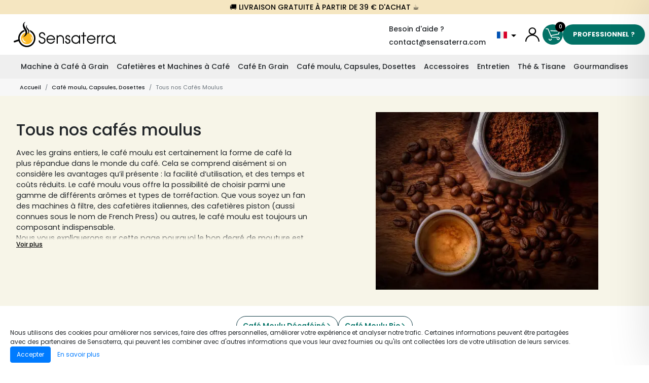

--- FILE ---
content_type: text/html; charset=utf-8
request_url: https://www.sensaterra.com/fr-FR/cafe-moulu-capsules-dosettes/tous-cafes-moulus
body_size: 34750
content:


<!DOCTYPE html>
<html lang="fr-FR">
<head>
  
<link rel="preconnect" href="https://www.googletagmanager.com">
<link rel="preconnect" href="https://www.google-analytics.com">
<link rel="preconnect" href="https://cdn.jsdelivr.net/" />
<link rel="preconnect" href="https://static.zdassets.com/" />
<link rel="preconnect" href="https://cdn.sensaterra.com/" />



  <link rel="preload" href="https://cdn.jsdelivr.net/npm/instantsearch.css@7.4.5/themes/reset-min.min.css" as="style" crossorigin="anonymous">
  <link rel="preload" href="https://cdn.jsdelivr.net/npm/instantsearch.css@7.4.5/themes/satellite-min.min.css" as="style" crossorigin="anonymous">
  <link rel="preload" href="https://cdn.jsdelivr.net/npm/@algolia/autocomplete-theme-classic@1.5.6/dist/theme.min.css" as="style" crossorigin="anonymous">
  <link rel="preload" href="/css/critical.min.css?v=o7Qxv5UK6iOYbwH-6HcR5oVQCu6lE7jPUYp9fsjwv4s" as="style" />

  <link rel="preload" href="https://cdn.jsdelivr.net/npm/jquery@3.5.1/dist/jquery.min.js" as="script"
        crossorigin="anonymous"
        integrity="sha256-9/aliU8dGd2tb6OSsuzixeV4y/faTqgFtohetphbbj0=" />


<link rel="preload" href="https://static.zdassets.com/ekr/snippet.js?key=f5d341ec-8472-4f55-9ff6-589ad03c517f" as="script" crossorigin="anonymous"/>
  
  


<script>
  window.sensaterra = {
    culture: "fr-FR",
    language: "fr",
    dateFormats: {
      "fr": "d/m/Y",
      "de": "d.m.Y",
      "it": "d/m/Y"
    },
    countryCode: "FR",
    antiForgeryToken: "CfDJ8M8dK0b4H2dLlgSIpFuXjLLYqto7Gx2_a8dFcN0WwfRIAtmpWLGdjXZytLZdbQgiIWtvdIVuT5CGAh_LMcQOeh2he5GRb07tPw10dr45PMhE1Gk-GhUsC1msvdzq_DAnTt8fsZQ9tV4040c6RmjS55I",
    canonicalUri: "https://www.sensaterra.com/fr-FR/",
    displayConfiguration: {
      "CategoryResult": []
    }
  };
  window.sensaterra.flatpickrDefaults = {
    locale: sensaterra.language,
    allowInput: true,
    altInput: true,
    dateFormat: "Y-m-d",
    altFormat: sensaterra.dateFormats[sensaterra.language] || "Y-m-d"
  };
</script>



  <script>
    window.sensaterra.algoliaConfiguration = {
      applicationId: "IROQQHIC03",
      apiKey: "2b340835cbfcbdda49d82807ad749ba8",
      indexName: "sensaterra_fr_fr",
      minimumQueryLength: 3,
      searchBarHitsPerPage: 5,
      userToken: "00000000000000000000000000000000",
      localization: {
        placeholder: "Rechercher des produits",
        noResults: "Aucun produit trouv&#xE9; pour cette recherche.",
        cancel: "Annuler"
      }
    };
  </script>


  

  <script>
    window.dataLayer = [
      {
        "gdprConsent": true,
        "channelId": 7,
        "channelName": "Brand",
        "sourceId": 700,
        "sourceName": "Direct Access",
        "campaignId": 9,
        "campaignName": "Direct Access",
        "templateName": "ProductCategories",
        "pageName": "Index"
      }
    ];

    function gtag() { window.dataLayer.push(arguments); }

    gtag('consent',
      'default',
      {
        "ad_storage": "granted",
        "analytics_storage": "granted"
      });
    gtag('set', 'url_passthrough', true);
    dataLayer.push({
      'event': 'default_consent'
    });
  </script>

<!-- Google Tag Manager -->
<script>
  (function(w, d, s, l, i) {
    w[l] = w[l] || [];
    w[l].push({
      'gtm.start':
        new Date().getTime(),
      event: 'gtm.js'
    });
    var f = d.getElementsByTagName(s)[0],
      j = d.createElement(s),
      dl = l != 'dataLayer' ? '&l=' + l : '';
    j.async = true;
    j.src =
      'https://www.googletagmanager.com/gtm.js?id=' + i + dl;
    f.parentNode.insertBefore(j, f);
  })(window, document, 'script', 'dataLayer', 'GTM-NFJHV5S');
</script>
<!-- End Google Tag Manager -->

<script>
  if (!sessionStorage.getItem("sessionStarted")) {
    dataLayer.push({
      "event": "sessionStart",
      "sessionStarted": 1
    });
    sessionStorage.setItem("sessionStarted", true);
    dataLayer.push({
      "sessionStarted": 0 // Reset the value to prevent duplicate
    });
  }
</script>

  
<meta charset="utf-8">
<meta name="description" content="Caf&#xE9; moulu : s&#xE9;lection des meilleurs caf&#xE9;s moulu. Avec Sensaterra, achetez les meilleurs produits en direct chez les artisans producteurs de caf&#xE9; !"/>
<meta property="og:image" content="/images/about-us/team.jpg"/>

  <title>Caf&#xE9; moulu : s&#xE9;lection des meilleurs caf&#xE9;s moulu</title>
  <meta name="viewport" content="width=device-width, initial-scale=1, shrink-to-fit=no, maximum-scale=1.0, user-scalable=0">
  


      <link rel="canonical" href="https://www.sensaterra.com/fr-FR/cafe-moulu-capsules-dosettes/tous-cafes-moulus"/>
          <link rel="alternate" hreflang="fr" data-culture="fr-FR"
                href="/fr-FR/cafe-moulu-capsules-dosettes/tous-cafes-moulus">
          <link rel="alternate" hreflang="de" data-culture="de-DE"
                href="/de-DE/kaffeekapseln-kaffeepads-kaffeepulver/alle-kaffeepulver">

  <link rel="apple-touch-icon" sizes="180x180" href="/favicons/apple-touch-icon.png">
<link rel="icon" type="image/png" sizes="32x32" href="/favicons/favicon-32x32.png">
<link rel="icon" type="image/png" sizes="194x194" href="/favicons/favicon-194x194.png">
<link rel="icon" type="image/png" sizes="192x192" href="/favicons/android-chrome-192x192.png">
<link rel="icon" type="image/png" sizes="16x16" href="/favicons/favicon-16x16.png">
<link rel="manifest" href="/site.webmanifest">
<link rel="mask-icon" href="/favicons/safari-pinned-tab.svg" color="#027266">
<meta name="apple-mobile-web-app-title" content="Sensaterra">
<meta name="application-name" content="Sensaterra">
<meta name="msapplication-TileColor" content="#027266">
<meta name="theme-color" content="#027266">
  
  <script type="application/ld+json">
    {"@context":"https://schema.org","@type":"BreadcrumbList","itemListElement":[{"@type":"ListItem","item":"https://www.sensaterra.com/fr-FR","position":1,"name":"Accueil"},{"@type":"ListItem","item":"https://www.sensaterra.com/fr-FR/cafe-moulu-capsules-dosettes","position":2,"name":"Caf\u00E9 moulu, Capsules, Dosettes"},{"@type":"ListItem","position":3,"name":"Tous nos Caf\u00E9s Moulus"}]}
  </script>

  



  <link rel="stylesheet" href="https://cdn.jsdelivr.net/npm/instantsearch.css@7.4.5/themes/reset-min.min.css"
        crossorigin="anonymous">
  <link rel="stylesheet" href="https://cdn.jsdelivr.net/npm/instantsearch.css@7.4.5/themes/satellite-min.min.css"
        crossorigin="anonymous">
  <link rel="stylesheet" href="https://cdn.jsdelivr.net/npm/@algolia/autocomplete-theme-classic@1.5.6/dist/theme.min.css"
        crossorigin="anonymous">
    <link rel="stylesheet" href="/css/critical.min.css?v=o7Qxv5UK6iOYbwH-6HcR5oVQCu6lE7jPUYp9fsjwv4s" />
    <link rel="preload" href="/css/main.min.css?v=NieqUNQD8Rp8zC078W2VkocerDolbDqFfhW3X_dKOQA" as="style" onload="this.onload = null;this.rel = 'stylesheet';">


  
  
  
    <link rel="stylesheet" href="/css/views/search.min.css?v=wNPjW-nCrzE88pS46Zj_CcAb2xr14P4HtLSXkM07g8Y" />
  

  

<script src="https://cdn.jsdelivr.net/npm/qs@6.10.1/dist/qs.min.js"></script>

  <script>
    (function(e, s) {
      window.AlgoliaAnalyticsObject = s;
      e[s] = e[s] || function() { (e[s].queue = e[s].queue || []).push(arguments); };
    })(window, "aa");

  </script>





  <script src="https://cdn.jsdelivr.net/npm/jquery@3.5.1/dist/jquery.min.js"
          crossorigin="anonymous"
          integrity="sha256-9/aliU8dGd2tb6OSsuzixeV4y/faTqgFtohetphbbj0="></script>
  <script defer src="https://cdn.jsdelivr.net/npm/popper.js@1.16.1/dist/umd/popper.min.js"
          crossorigin="anonymous"
          integrity="sha256-/ijcOLwFf26xEYAjW75FizKVo5tnTYiQddPZoLUHHZ8="></script>
  <script defer src="https://cdn.jsdelivr.net/npm/bootstrap@4.5.3/dist/js/bootstrap.min.js"
          crossorigin="anonymous"
          integrity="sha256-2JaAhvdQnfNMMnhWPauHOZ2k+dzftBmBjjownu3HC4g="></script>
  <script defer src="/js/lib/slick-fix.js?v=sjNAJyMaqyoaAYz1QWsf-ySuixkMWiab_4RTUSIwXis"></script>
  <script defer src="https://cdn.jsdelivr.net/npm/bootstrap-slider@11.0.2/dist/bootstrap-slider.min.js"
          crossorigin="anonymous"
          integrity="sha256-8VbJDPttkSKrdS3+sy6jiz6f1pu+ncMbcV5nnLN/suU="></script>
  <script defer src="https://cdn.jsdelivr.net/npm/bootstrap-select@1.13.18/dist/js/bootstrap-select.min.js"
          crossorigin="anonymous"
          integrity="sha256-qo0Cam4XJ0QQ06XnCiCFYBh3GDXU45j3lpUp+em2yBU="></script>
  <script defer src="https://cdn.jsdelivr.net/npm/jquery.scrollto@2.1.2/jquery.scrollTo.min.js"
          crossorigin="anonymous"
          integrity="sha256-7QS1cHsH75h3IFgrFKsdhmKHHpWqF82sb/9vNLqcqs0="></script>
  <script defer src="https://cdn.jsdelivr.net/npm/jquery-zoom@1.7.21/jquery.zoom.min.js"
          crossorigin="anonymous"
          integrity="sha256-bODH9inPFT93cjyz5XDGwckaBOMDrDwrfdYPVlWU2Hk="></script>

  
    <script defer src="https://cdn.jsdelivr.net/npm/algoliasearch@4.13.0/dist/algoliasearch-lite.umd.min.js"
            crossorigin="anonymous"></script>
    <script defer src="https://cdn.jsdelivr.net/npm/instantsearch.js@4.40.2/dist/instantsearch.production.min.js"
            crossorigin="anonymous"></script>
    <script defer src="https://cdn.jsdelivr.net/npm/search-insights@2.2.1/dist/search-insights.min.js"
            crossorigin="anonymous"></script>
    <script defer src="https://cdn.jsdelivr.net/npm/@algolia/autocomplete-plugin-algolia-insights@1.5.6/dist/umd/index.production.min.js"
            crossorigin="anonymous"></script>
    <script defer src="https://cdn.jsdelivr.net/npm/@algolia/autocomplete-js@1.5.6/dist/umd/index.production.min.js"
            crossorigin="anonymous"></script>
  
  <script defer src="https://cdn.jsdelivr.net/npm/he@1.2.0/he.min.js"
          integrity="sha256-ISaQRQsZ0OWsfkbAGmOSOPuObJcSDmb2479XA8baWfA="
          crossorigin="anonymous"></script>
  <script defer src="https://cdn.jsdelivr.net/npm/luxon@2.0.1/build/global/luxon.min.js"
          integrity="sha256-BdqBGuaawDzMtW2Wn9ISUuYKUY/A7d5NVcj6Ix3jwv8="
          crossorigin="anonymous"></script>
  <script async src="https://cdn.jsdelivr.net/npm/libphonenumber-js@1.9.22/bundle/libphonenumber-js.min.js" integrity="sha256-IUQGLb+XcvxVRLCwtaCUBHw/dsek306E459Nduo9iHE="
          crossorigin="anonymous"></script>
  <script defer src="/js/views/shared.min.js?v=SE6rFHHmG0ZNZ2u7AD9fz1m1fYuQ2hwesBCTPii0FYQ"></script>




  

  <script defer src="https://cdn.jsdelivr.net/npm/jquery-validation@1.19.2/dist/jquery.validate.min.js"
          crossorigin="anonymous"
          integrity="sha256-+BEKmIvQ6IsL8sHcvidtDrNOdZO3C9LtFPtF2H0dOHI="></script>
  <script defer src="https://cdn.jsdelivr.net/npm/jquery-validation-unobtrusive@3.2.11/dist/jquery.validate.unobtrusive.min.js"
          crossorigin="anonymous"
          integrity="sha256-9GycpJnliUjJDVDqP0UEu/bsm9U+3dnQUH8+3W10vkY="></script>
  <script defer src="/js/shared/validation-unobtrusive.min.js?v=OkYcfzxMd5b6VzOpo9ZMmBRQcYZ5jnPv_zv5iyL3Ys4"></script>

    <script defer src="/lib/jquery-validation/dist/localization/messages_fr.min.js"></script>

  
  <script>
    window.categorySettings = {
      categoryId: "ground-coffee-capsules-pads",
      categoryName: "Café moulu, Capsules, Dosettes"
    };
  </script>
  
  
    <script defer type="module" src="/js/views/search-universe.min.js?v=3ZCDEgwMns-LFzEcguWg5atW4eAxP56KzSp9Urrp_Cc"></script>
    <script defer src="/js/views/product-category.min.js?v=4jABHKR7Lm3Rar3mFbiryg5nC2OXPGNdU0s7b_jrt1U"></script>
  

</head>
<body>
<!-- Google Tag Manager (noscript) -->
<noscript>
  <iframe src="https://www.googletagmanager.com/ns.html?id=GTM-NFJHV5S"
          height="0" width="0" style="display: none; visibility: hidden">
  </iframe>
</noscript>
<!-- End Google Tag Manager (noscript) -->

<div id="bdy">
  <div class="backtotop"></div>
  

<div class="widgetContainer"></div>










<div class="offerbar sticky-top">
🚚 Livraison gratuite à partir de 39 € d'achat ☕
</div>

<div class="search-widget-popin" hidden>
  <div class="close-widget"></div>
  <div class="widget-container">
    <div class="current-step"></div>
    <div class="next-step"></div>
  </div>
</div>
<div class="backdrop" hidden></div>
<header class="header">
  <div class="top">
    <div class="logo">
      <a href="/fr-FR">
        <img class="logo" src="/images/logo.svg" alt="Sensaterra" width="200" height="50" />
      </a>
    </div>
    <div class="break-sm"></div>
    
      <div class="search searchbar-container">
        <nav class="navbar">
          <div class="searchbar search-input"></div>
        </nav>
      </div>
    
    



<div class="languages">
  <div class="help">
    <a id="languages-need-help" href="mailto:contact@sensaterra.com" class="link-help">
      Besoin d&#x27;aide ?
    </a>
    <a href="mailto:contact@sensaterra.com" class="link-help">contact@sensaterra.com</a>    
  </div>
  <div class="dropdown drop-languages">
    <button class="btn btn-secondary dropdown-toggle" type="button" id="currentRegion" data-toggle="dropdown" aria-haspopup="true" aria-expanded="false">
      <img src="/images/country/FR.svg" alt="fran&#xE7;ais (France)" width="20" height="20" />
    </button>
    <div class="dropdown-menu language-links dropdown-menu-right" aria-labelledby="currentRegion">
        <span class="dropdown-item">
          <a hreflang="de" data-culture="de-DE" href="/de-DE">
            <img src="/images/country/DE.svg" alt="DE" width="20" height="20" />
            Deutschland (Deutsch)
          </a>
        </span>
        <span class="dropdown-item">
          <a hreflang="fr" data-culture="fr-FR" href="/fr-FR">
            <img src="/images/country/FR.svg" alt="FR" width="20" height="20" />
            France (Fran&#xE7;ais)
          </a>
        </span>
        <span class="dropdown-item">
          <a hreflang="it" data-culture="it-IT" href="/it-IT">
            <img src="/images/country/IT.svg" alt="IT" width="20" height="20" />
            Italia (Italiano)
          </a>
        </span>
    </div>
  </div>
</div>


    <ul class="secondary-nav nav">
      <li>
        


  <a class="header-icon account" title="Se connecter" href="/fr-FR/compte/connexion"></a>

      </li>
      
      <li>
        
<a href="#" class="header-icon cart cart-side-button" data-disabled="false">
  <span class="cart-item-count">
    0
  </span>
</a>

      </li>
      <li class="drop-pro">
        


<a href="https://pro.sensaterra.com/fr-FR" class="button cta">Professionnel ?</a>

      </li>
    </ul>
  </div>
  

<nav class="navbar navbar-expand-md menu">
  <div class="bottom-mobile container-fluid">
    <div class="buttons-container">
      <button class="navbar-toggler" type="button" data-toggle="collapse" data-target="#navbar" aria-controls="navbars"
              aria-expanded="false" aria-label="Toggle navigation">
        <span class="navbar-toggler-icon"></span>
      </button>
    </div>
  </div>
  <div class="collapse navbar-collapse" id="navbar">
    <ul class="navbar-nav mr-auto main-nav w-100">
          <li class="nav-item dropdown megamenu-li position-static" data-target-menu-id="Menu0">
            <a class="nav-link dropdown-toggle" href="/fr-FR/machine-cafe-grain" id="Menu0" data-toggle="dropdown" aria-haspopup="true" aria-expanded="false">
              Machine &#xE0; Caf&#xE9; &#xE0; Grain
            </a>
            <div class="dropdown-menu megamenu" aria-labelledby="Menu0">

              <div class="row sub-menu">
                  <div class="col col-12 col-sm-6 col-lg-3">
                    <div class="col-title">
Marque                    </div>
                      <a href="/fr-FR/machine-cafe-grain/machine-cafe-grain-delonghi" class="dropdown-item">
                        Machine &#xE0; Caf&#xE9; &#xE0; Grain Delonghi
                      </a>
                      <a href="/fr-FR/machine-cafe-grain/machine-cafe-grain-melitta" class="dropdown-item">
                        Machine &#xE0; Caf&#xE9; &#xE0; Grain Melitta
                      </a>
                      <a href="/fr-FR/machine-cafe-grain/machine-cafe-grain-krups" class="dropdown-item">
                        Machine &#xE0; Caf&#xE9; &#xE0; Grain Krups
                      </a>
                      <a href="/fr-FR/machine-cafe-grain/machine-cafe-grain-saeco" class="dropdown-item">
                        Machine &#xE0; Caf&#xE9; &#xE0; Grain Saeco
                      </a>
                      <a href="/fr-FR/machine-cafe-grain/toutes-machines-cafe-grain-broyeur-grain" class="dropdown-item">
                        Toutes nos Machines &#xE0; caf&#xE9; &#xE0; grain
                      </a>

                  </div>
              </div>
            </div>
          </li>
          <li class="nav-item dropdown megamenu-li position-static" data-target-menu-id="Menu1">
            <a class="nav-link dropdown-toggle" href="/fr-FR/cafetieres-machines-cafe" id="Menu1" data-toggle="dropdown" aria-haspopup="true" aria-expanded="false">
              Cafeti&#xE8;res et Machines &#xE0; Caf&#xE9;
            </a>
            <div class="dropdown-menu megamenu" aria-labelledby="Menu1">

              <div class="row sub-menu">
                  <div class="col col-12 col-sm-6 col-lg-3">
                    <div class="col-title">
Type de machine                    </div>
                      <a href="/fr-FR/cafetieres-machines-cafe/machine-espresso-cafetiere-expresso" class="dropdown-item">
                        Machine Espresso
                      </a>
                      <a href="/fr-FR/cafetieres-machines-cafe/cafetiere-filtre-electrique" class="dropdown-item">
                        Cafeti&#xE8;re &#xE0; Filtre Electrique
                      </a>
                      <a href="/fr-FR/cafetieres-machines-cafe/cafetiere-filtre-manuelle" class="dropdown-item">
                        Cafeti&#xE8;re &#xE0; Filtre Manuelle
                      </a>
                      <a href="/fr-FR/cafetieres-machines-cafe/machine-cafe-capsules" class="dropdown-item">
                        Machine &#xE0; Caf&#xE9; Capsules
                      </a>
                      <a href="/fr-FR/cafetieres-machines-cafe/machine-cafe-dosettes" class="dropdown-item">
                        Machine &#xE0; Caf&#xE9; Dosettes
                      </a>
                      <a href="/fr-FR/cafetieres-machines-cafe/cafetiere-italienne" class="dropdown-item">
                        Cafeti&#xE8;re Italienne
                      </a>
                      <a href="/fr-FR/cafetieres-machines-cafe/machine-cafe-levier" class="dropdown-item">
                        Machine &#xE0; Caf&#xE9; &#xE0; Levier
                      </a>
                      <a href="/fr-FR/cafetieres-machines-cafe/cafetiere-piston" class="dropdown-item">
                        Cafeti&#xE8;re &#xE0; Piston
                      </a>
                      <a href="/fr-FR/cafetieres-machines-cafe/moulin-broyeur-cafe" class="dropdown-item">
                        Moulin &amp; Broyeur &#xE0; Caf&#xE9;
                      </a>

                  </div>
                  <div class="col col-12 col-sm-6 col-lg-3">
                    <div class="col-title">
Marque                    </div>
                      <a href="/fr-FR/cafetieres-machines-cafe/cafetiere-delonghi" class="dropdown-item">
                        Cafeti&#xE8;re Delonghi
                      </a>
                      <a href="/fr-FR/cafetieres-machines-cafe/cafetiere-sage-appliances" class="dropdown-item">
                        Cafeti&#xE8;re Sage Appliances
                      </a>
                      <a href="/fr-FR/cafetieres-machines-cafe/cafetiere-melitta" class="dropdown-item">
                        Cafeti&#xE8;re Melitta
                      </a>
                      <a href="/fr-FR/cafetieres-machines-cafe/cafetiere-la-pavoni" class="dropdown-item">
                        Cafeti&#xE8;re La Pavoni
                      </a>
                      <a href="/fr-FR/cafetieres-machines-cafe/cafetiere-krups" class="dropdown-item">
                        Cafeti&#xE8;re Krups
                      </a>
                      <a href="/fr-FR/cafetieres-machines-cafe/cafetiere-illy" class="dropdown-item">
                        Cafeti&#xE8;re Illy
                      </a>

                  </div>
              </div>
            </div>
          </li>
          <li class="nav-item dropdown megamenu-li position-static" data-target-menu-id="Menu2">
            <a class="nav-link dropdown-toggle" href="/fr-FR/cafe-grain" id="Menu2" data-toggle="dropdown" aria-haspopup="true" aria-expanded="false">
              Caf&#xE9; En Grain
            </a>
            <div class="dropdown-menu megamenu" aria-labelledby="Menu2">

              <div class="row sub-menu">
                  <div class="col col-12 col-sm-6 col-lg-3">
                    <div class="col-title">
Type de caf&#xE9; en grain                    </div>
                      <a href="/fr-FR/cafe-grain/cafe-specialite" class="dropdown-item">
                        Caf&#xE9; de Sp&#xE9;cialit&#xE9;
                      </a>
                      <a href="/fr-FR/cafe-grain/cafe-grain-bio" class="dropdown-item">
                        Caf&#xE9; en Grain Bio
                      </a>
                      <a href="/fr-FR/cafe-grain/cafe-torrefie" class="dropdown-item">
                        Caf&#xE9; torr&#xE9;fi&#xE9;
                      </a>
                      <a href="/fr-FR/cafe-grain/cafe-grain-arabica" class="dropdown-item">
                        Caf&#xE9; en Grain Arabica
                      </a>
                      <a href="/fr-FR/cafe-grain/cafe-grain-robusta" class="dropdown-item">
                        Caf&#xE9; en Grain Robusta
                      </a>
                      <a href="/fr-FR/cafe-grain/cafe-grain-1kg" class="dropdown-item">
                        Caf&#xE9; en Grain 1kg
                      </a>
                      <a href="/fr-FR/cafe-grain/cafe-grain-fort" class="dropdown-item">
                        Caf&#xE9; en Grain Fort
                      </a>
                      <a href="/fr-FR/cafe-grain/cafe-grain-amer" class="dropdown-item">
                        Caf&#xE9; en Grain Amer
                      </a>
                      <a href="/fr-FR/cafe-grain/cafe-decafeine" class="dropdown-item">
                        Caf&#xE9; en Grain D&#xE9;caf&#xE9;in&#xE9;
                      </a>
                      <a href="/fr-FR/cafe-grain/cafe-vert" class="dropdown-item">
                        Caf&#xE9; Vert
                      </a>

                  </div>
                  <div class="col col-12 col-sm-6 col-lg-3">
                    <div class="col-title">
Origine                    </div>
                      <a href="/fr-FR/cafe-grain/cafe-grain-italien" class="dropdown-item">
                        Caf&#xE9; en Grain Italien
                      </a>
                      <a href="/fr-FR/cafe-grain/cafe-grain-inde" class="dropdown-item">
                        Caf&#xE9; en Grain de l&#x27;Inde
                      </a>
                      <a href="/fr-FR/cafe-grain/cafe-grain-bresil" class="dropdown-item">
                        Caf&#xE9; en Grain du Br&#xE9;sil
                      </a>
                      <a href="/fr-FR/cafe-grain/cafe-grain-colombie" class="dropdown-item">
                        Caf&#xE9; en Grain de la Colombie
                      </a>
                      <a href="/fr-FR/cafe-grain/cafe-grain-mexique" class="dropdown-item">
                        Caf&#xE9; en Grain du Mexique
                      </a>

                  </div>
                  <div class="col col-12 col-sm-6 col-lg-3">
                    <div class="col-title">
Marque                    </div>
                      <a href="/fr-FR/artisan/terramoka" class="dropdown-item">
                        Terramoka
                      </a>
                      <a href="/fr-FR/artisan/cafe-meo" class="dropdown-item">
                        Caf&#xE9; M&#xE9;o
                      </a>
                      <a href="/fr-FR/artisan/ettli-kaffee" class="dropdown-item">
                        ETTLI Kaffee
                      </a>
                      <a href="/fr-FR/artisan/m-ama-caffe" class="dropdown-item">
                        M&#x27;ama Caff&#xE8;
                      </a>
                      <a href="/fr-FR/artisan/origines-tea-coffee" class="dropdown-item">
                        Origines Tea&amp;Coffee
                      </a>
                      <a href="/fr-FR/artisan/la-brulerie-de-paris" class="dropdown-item">
                        La Br&#xFB;lerie de Paris
                      </a>

                  </div>
              </div>
            </div>
          </li>
          <li class="nav-item dropdown megamenu-li position-static" data-target-menu-id="Menu3">
            <a class="nav-link dropdown-toggle" href="/fr-FR/cafe-moulu-capsules-dosettes" id="Menu3" data-toggle="dropdown" aria-haspopup="true" aria-expanded="false">
              Caf&#xE9; moulu, Capsules, Dosettes
            </a>
            <div class="dropdown-menu megamenu" aria-labelledby="Menu3">

              <div class="row sub-menu">
                  <div class="col col-12 col-sm-6 col-lg-3">
                    <div class="col-title">
Capsules et dosettes                    </div>
                      <a href="/fr-FR/cafe-moulu-capsules-dosettes/capsules-compostables-nespresso" class="dropdown-item">
                        Capsules &#xE0; Caf&#xE9; Compostables Nespresso
                      </a>
                      <a href="/fr-FR/cafe-moulu-capsules-dosettes/tous-capsules-dosettes" class="dropdown-item">
                        Toutes nos Capsules et Dosettes
                      </a>
                      <a href="/fr-FR/cafe-moulu-capsules-dosettes/toutes-dosettes-cafes" class="dropdown-item">
                        Toutes nos Dosettes &#xE0; Caf&#xE9;
                      </a>

                  </div>
                  <div class="col col-12 col-sm-6 col-lg-3">
                    <div class="col-title">
Type de Caf&#xE9; Moulu                    </div>
                      <a href="/fr-FR/cafe-moulu-capsules-dosettes/cafe-moulu-bio" class="dropdown-item">
                        Caf&#xE9; Moulu Bio
                      </a>
                      <a href="/fr-FR/cafe-moulu-capsules-dosettes/cafe-moulu-decafeine" class="dropdown-item">
                        Caf&#xE9; Moulu D&#xE9;caf&#xE9;in&#xE9;
                      </a>
                      <a href="/fr-FR/cafe-moulu-capsules-dosettes/tous-cafes-moulus" class="dropdown-item">
                        Tous nos Caf&#xE9;s Moulus
                      </a>

                  </div>
              </div>
            </div>
          </li>
          <li class="nav-item dropdown megamenu-li position-static" data-target-menu-id="Menu4">
            <a class="nav-link dropdown-toggle" href="/fr-FR/accessoires-cafe-the" id="Menu4" data-toggle="dropdown" aria-haspopup="true" aria-expanded="false">
              Accessoires
            </a>
            <div class="dropdown-menu megamenu" aria-labelledby="Menu4">

              <div class="row sub-menu">
                  <div class="col col-12 col-sm-6 col-lg-3">
                    <div class="col-title">
Autres Accessoires                    </div>
                      <a href="/fr-FR/accessoires-cafe-the/accessoires-isothermes" class="dropdown-item">
                        Accessoires Isothermes
                      </a>
                      <a href="/fr-FR/accessoires-cafe-the/mousseur-pichet-lait" class="dropdown-item">
                        Mousseur et Pichet &#xE0; lait
                      </a>
                      <a href="/fr-FR/accessoires-cafe-the/pieces-detaches" class="dropdown-item">
                        Pi&#xE8;ces D&#xE9;tach&#xE9;es
                      </a>

                  </div>
                  <div class="col col-12 col-sm-6 col-lg-3">
                    <div class="col-title">
Accessoires &#xE0; caf&#xE9;                    </div>
                      <a href="/fr-FR/accessoires-cafe-the/tasse-cafe" class="dropdown-item">
                        Tasse &#xE0; Caf&#xE9;
                      </a>
                      <a href="/fr-FR/accessoires-cafe-the/verre-expresso" class="dropdown-item">
                        Verre &#xE0; Expresso
                      </a>
                      <a href="/fr-FR/accessoires-cafe-the/mug" class="dropdown-item">
                        Mug
                      </a>
                      <a href="/fr-FR/accessoires-cafe-the/filtre-cafe" class="dropdown-item">
                        Filtre &#xE0; Caf&#xE9;
                      </a>
                      <a href="/fr-FR/accessoires-cafe-the/tasseur-cafe" class="dropdown-item">
                        Tasseur &#xE0; Caf&#xE9;
                      </a>
                      <a href="/fr-FR/accessoires-cafe-the/accessoires-barista" class="dropdown-item">
                        Accessoires Barista
                      </a>
                      <a href="/fr-FR/accessoires-cafe-the/tous-accessoires-cafe" class="dropdown-item">
                        Tous nos Accessoires Caf&#xE9;
                      </a>

                  </div>
                  <div class="col col-12 col-sm-6 col-lg-3">
                    <div class="col-title">
Accessoires th&#xE9;                     </div>
                      <a href="/fr-FR/accessoires-cafe-the/bouilloires" class="dropdown-item">
                        Bouilloires
                      </a>
                      <a href="/fr-FR/accessoires-cafe-the/samovars" class="dropdown-item">
                        Samovars
                      </a>

                  </div>
              </div>
            </div>
          </li>
          <li class="nav-item dropdown megamenu-li position-static" data-target-menu-id="Menu5">
            <a class="nav-link dropdown-toggle" href="/fr-FR/entretien" id="Menu5" data-toggle="dropdown" aria-haspopup="true" aria-expanded="false">
              Entretien
            </a>
            <div class="dropdown-menu megamenu" aria-labelledby="Menu5">

              <div class="row sub-menu">
                  <div class="col col-12 col-sm-6 col-lg-3">
                    <div class="col-title">
Type d&#x27;entretien                    </div>
                      <a href="/fr-FR/entretien/kit-entretien" class="dropdown-item">
                        Kit d&#x27;Entretien
                      </a>
                      <a href="/fr-FR/entretien/detartrants" class="dropdown-item">
                        D&#xE9;tartrants
                      </a>
                      <a href="/fr-FR/entretien/filtres" class="dropdown-item">
                        Filtres &#xE0; eau
                      </a>
                      <a href="/fr-FR/entretien/nettoyants" class="dropdown-item">
                        Nettoyants
                      </a>

                  </div>
                  <div class="col col-12 col-sm-6 col-lg-3">
                    <div class="col-title">
Marque                    </div>
                      <a href="/fr-FR/entretien/entretien-machine-cafe-delonghi" class="dropdown-item">
                        Entretien Delonghi
                      </a>
                      <a href="/fr-FR/entretien/entretien-machine-cafe-sage" class="dropdown-item">
                        Entretien Sage
                      </a>
                      <a href="/fr-FR/entretien/entretien-machine-cafe-nivona" class="dropdown-item">
                        Entretien Nivona
                      </a>
                      <a href="/fr-FR/entretien/entretien-machine-cafe-bartscher" class="dropdown-item">
                        Entretien Bartscher
                      </a>

                  </div>
              </div>
            </div>
          </li>
          <li class="nav-item dropdown megamenu-li position-static" data-target-menu-id="Menu6">
            <a class="nav-link dropdown-toggle" href="/fr-FR/the-tisane" id="Menu6" data-toggle="dropdown" aria-haspopup="true" aria-expanded="false">
              Th&#xE9; &amp; Tisane
            </a>
            <div class="dropdown-menu megamenu" aria-labelledby="Menu6">

              <div class="row sub-menu">
                  <div class="col col-12 col-sm-6 col-lg-3">
                    <div class="col-title">
Type de th&#xE9;                    </div>
                      <a href="/fr-FR/the-tisane/matcha" class="dropdown-item">
                        Matcha
                      </a>
                      <a href="/fr-FR/the-tisane/mate" class="dropdown-item">
                        Mat&#xE9;
                      </a>
                      <a href="/fr-FR/the-tisane/the-vert" class="dropdown-item">
                        Th&#xE9; Vert
                      </a>
                      <a href="/fr-FR/the-tisane/the-glace" class="dropdown-item">
                        Th&#xE9; Glac&#xE9;
                      </a>
                      <a href="/fr-FR/the-tisane/the-noir" class="dropdown-item">
                        Th&#xE9; Noir
                      </a>
                      <a href="/fr-FR/the-tisane/the-oolong" class="dropdown-item">
                        Th&#xE9; Oolong
                      </a>
                      <a href="/fr-FR/the-tisane/the-blanc" class="dropdown-item">
                        Th&#xE9; Blanc
                      </a>
                      <a href="/fr-FR/the-tisane/the-bleu" class="dropdown-item">
                        Th&#xE9; Bleu
                      </a>
                      <a href="/fr-FR/the-tisane/the-bio" class="dropdown-item">
                        Th&#xE9; Bio
                      </a>

                  </div>
                  <div class="col col-12 col-sm-6 col-lg-3">
                    <div class="col-title">
Type de tisane                    </div>
                      <a href="/fr-FR/the-tisane/rooibos" class="dropdown-item">
                        Rooibos
                      </a>
                      <a href="/fr-FR/the-tisane/tisane-bio" class="dropdown-item">
                        Tisane Bio
                      </a>
                      <a href="/fr-FR/the-tisane/carcadet" class="dropdown-item">
                        Carcadet
                      </a>
                      <a href="/fr-FR/the-tisane/infusion-glacee" class="dropdown-item">
                        Infusion Glac&#xE9;e
                      </a>

                  </div>
              </div>
            </div>
          </li>
          <li class="nav-item dropdown megamenu-li position-static" data-target-menu-id="Menu7">
            <a class="nav-link dropdown-toggle" href="/fr-FR/gourmandises-petit-dejeuner" id="Menu7" data-toggle="dropdown" aria-haspopup="true" aria-expanded="false">
              Gourmandises
            </a>
            <div class="dropdown-menu megamenu" aria-labelledby="Menu7">

              <div class="row sub-menu">
                  <div class="col col-12 col-sm-6 col-lg-3">
                    <div class="col-title">
Type de Gourmandise                    </div>
                      <a href="/fr-FR/gourmandises-petit-dejeuner/biscuits" class="dropdown-item">
                        Biscuits
                      </a>
                      <a href="/fr-FR/gourmandises-petit-dejeuner/gateaux-preparation-gateaux" class="dropdown-item">
                        G&#xE2;teaux &amp; pr&#xE9;paration pour g&#xE2;teaux
                      </a>
                      <a href="/fr-FR/gourmandises-petit-dejeuner/tablette-chocolat" class="dropdown-item">
                        Tablette de chocolat
                      </a>
                      <a href="/fr-FR/gourmandises-petit-dejeuner/toutes-gourmandises" class="dropdown-item">
                        Toutes nos Gourmandises
                      </a>

                  </div>
                  <div class="col col-12 col-sm-6 col-lg-3">
                    <div class="col-title">
Petit-Dejeuner                    </div>
                      <a href="/fr-FR/gourmandises-petit-dejeuner/pates-tartiner" class="dropdown-item">
                        P&#xE2;tes &#xE0; tartiner
                      </a>
                      <a href="/fr-FR/gourmandises-petit-dejeuner/chocolat-poudre" class="dropdown-item">
                        Chocolat en poudre
                      </a>
                      <a href="/fr-FR/gourmandises-petit-dejeuner/sucre-morceaux-sucre-poudre" class="dropdown-item">
                        Sucre en morceaux &amp; sucre en poudre
                      </a>
                      <a href="/fr-FR/gourmandises-petit-dejeuner/tous-produits-petit-dejeuner" class="dropdown-item">
                        Tous nos produits Petit-D&#xE9;jeuner
                      </a>
                      <a href="/fr-FR/gourmandises-petit-dejeuner/tous-superaliments-superfruits" class="dropdown-item">
                        Super-aliments et superfruits
                      </a>

                  </div>
              </div>
            </div>
          </li>
    </ul>
  </div>
</nav>

  
    <nav aria-label="breadcrumb" class="breadcrumb-container">
        <div class="container-fluid">
            <div class="row">
                <div class="col">
                  <ol class="breadcrumb">
                        <li class="breadcrumb-item"><a href="/fr-FR">Accueil</a></li>
                        <li class="breadcrumb-item"><a href="/fr-FR/cafe-moulu-capsules-dosettes">Caf&#xE9; moulu, Capsules, Dosettes</a></li>
                      <li class="breadcrumb-item active" aria-current="page">Tous nos Caf&#xE9;s Moulus</li>
                  </ol>
                </div>
            </div>
        </div>
    </nav>

  


</header>

  <main role="main" class="">
    <section>
      



<section class="product-category header">
  <div>
    <div class="header-desc">
      <h1>Tous nos caf&#xE9;s moulus</h1>
        <div class="description collapsed">
          <p><span>Avec les grains entiers, le café moulu est certainement la forme de café la plus répandue dans le monde du café. Cela se comprend aisément si on considère les avantages qu’il présente&nbsp;: la facilité d’utilisation, et des temps et coûts réduits. Le café moulu vous offre la possibilité de choisir parmi une gamme de différents arômes et types de torréfaction. Que vous soyez un fan des machines à filtre, des cafetières italiennes, des cafetières piston (aussi connues sous le nom de French Press) ou autres, le café moulu est toujours un composant indispensable.</span></p><p><span>Nous vous expliquerons&nbsp;sur cette page&nbsp;pourquoi le bon degré de mouture est essentiel pour savourer un café parfait.&nbsp;</span></p><p><span>Découvrez ici aussi tous nos cafés moulus des artisans locaux de France, Italie et Allemagne, comme par exemple d’Arlo’s Coffee, d'Origines Tea&amp;Coffee France, d'Ettli Kaffee, et bien d’autres. Trouvez sur Sensaterra votre prochain torréfacteur préféré, qu'il soit italien, allemand ou français.</span></p>

            <a href="#" class="show-more link">
              <span>Voir plus</span>
            </a>
        </div>
    </div>
  </div>
    <div class="header-picture">
      <picture>
          <source srcset="https://cdn-managed.sensaterra.com/Pictures/ff7d6af9-7a35-4f37-1d0d-08db4d784772/card?ext=WebP" type="image/webp"/>
          <img src="https://cdn-managed.sensaterra.com/Pictures/ff7d6af9-7a35-4f37-1d0d-08db4d784772/card" alt="Logo" width="600" height="350"/>
        </picture>
    </div>
</section>

  <nav class="product-category other-categories">
    <ul>
        <li>
          <a href="/fr-FR/cafe-moulu-capsules-dosettes/cafe-moulu-decafeine" class="nav-button">Caf&#xE9; Moulu D&#xE9;caf&#xE9;in&#xE9;</a>
        </li>
        <li>
          <a href="/fr-FR/cafe-moulu-capsules-dosettes/cafe-moulu-bio" class="nav-button">Caf&#xE9; Moulu Bio</a>
        </li>
    </ul>
  </nav>


<section class="search-filter-mobile">
  <div class="scroller">
    <div class="element">
      <div class="btn btn-dark" data-toggle="button" aria-pressed="false" autocomplete="off" data-target=".filter-mobile.categories">
        Cat&#xE9;gorie
      </div>
    </div>
    <div class="element">
      <div class="btn btn-dark" data-toggle="button" aria-pressed="false" autocomplete="off" data-target=".filter-mobile.badges">
        Mis en avant
      </div>
    </div>
    <div class="element">
      <div class="btn btn-dark" data-toggle="button" aria-pressed="false" autocomplete="off" data-target=".filter-mobile.benefits">
        Avantages
      </div>
    </div>
    <div class="element">
      <div class="btn btn-dark" data-toggle="button" aria-pressed="false" autocomplete="off" data-target=".filter-mobile.ratings">
        Note
      </div>
    </div>
    <div class="element">
      <div class="btn btn-dark" data-toggle="button" aria-pressed="false" autocomplete="off" data-target=".filter-mobile.certificationLabels">
        Labels
      </div>
    </div>
    <div class="element">
      <div class="btn btn-dark" data-toggle="button" aria-pressed="false" autocomplete="off" data-target=".filter-mobile.grindings">
        Mouture
      </div>
    </div>
    <div class="element">
      <div class="btn btn-dark" data-toggle="button" aria-pressed="false" autocomplete="off" data-target=".filter-mobile.variety">
        Vari&#xE9;t&#xE9;
      </div>
    </div>
    <div class="element">
      <div class="btn btn-dark" data-toggle="button" aria-pressed="false" autocomplete="off" data-target=".filter-mobile.compatibility">
        Compatibilit&#xE9;
      </div>
    </div>
    <div class="element">
      <div class="btn btn-dark" data-toggle="button" aria-pressed="false" autocomplete="off" data-target=".filter-mobile.aromas">
        Ar&#xF4;mes
      </div>
    </div>
    <div class="element">
      <div class="btn btn-dark" data-toggle="button" aria-pressed="false" autocomplete="off" data-target=".filter-mobile.intensity">
        Intensit&#xE9;
      </div>
    </div>
    <div class="element">
      <div class="btn btn-dark" data-toggle="button" aria-pressed="false" autocomplete="off" data-target=".filter-mobile.roastingLevel">
        Niveau de torr&#xE9;faction
      </div>
    </div>
    <div class="element">
      <div class="btn btn-dark" data-toggle="button" aria-pressed="false" autocomplete="off" data-target=".filter-mobile.colors">
        Couleurs
      </div>
    </div>
    <div class="element">
      <div class="btn btn-dark" data-toggle="button" aria-pressed="false" autocomplete="off" data-target=".filter-mobile.materials">
        Mat&#xE9;riaux
      </div>
    </div>
    <div class="element">
      <div class="btn btn-dark" data-toggle="button" aria-pressed="false" autocomplete="off" data-target=".filter-mobile.machineCharacteristics">
        Caract&#xE9;ristiques des machines
      </div>
    </div>
    <div class="element">
      <div class="btn btn-dark" data-toggle="button" aria-pressed="false" autocomplete="off" data-target=".filter-mobile.machineCertifications">
        Machine Certifications
      </div>
    </div>
    <div class="element">
      <div class="btn btn-dark" data-toggle="button" aria-pressed="false" autocomplete="off" data-target=".filter-mobile.servingTemperature">
        Temp&#xE9;rature de service
      </div>
    </div>
    <div class="element">
      <div class="btn btn-dark" data-toggle="button" aria-pressed="false" autocomplete="off" data-target=".filter-mobile.momentOfTheDay">
        Moment de la journ&#xE9;e
      </div>
    </div>
    <div class="element">
      <div class="btn btn-dark" data-toggle="button" aria-pressed="false" autocomplete="off" data-target=".filter-mobile.warrantyPeriod">
        P&#xE9;riode de garantie
      </div>
    </div>
    <div class="element">
      <div class="btn btn-dark" data-toggle="button" aria-pressed="false" autocomplete="off" data-target=".filter-mobile.price">
        Prix
      </div>
    </div>
    <div class="element">
      <div class="btn btn-dark" data-toggle="button" aria-pressed="false" autocomplete="off" data-target=".filter-mobile.weight">
        Poids
      </div>
    </div>
    <div class="element">
      <div class="btn btn-dark" data-toggle="button" aria-pressed="false" autocomplete="off" data-target=".filter-mobile.packaging">
        Format
      </div>
    </div>
    <div class="element">
      <div class="btn btn-dark" data-toggle="button" aria-pressed="false" autocomplete="off" data-target=".filter-mobile.properties">
        Propri&#xE9;t&#xE9;s
      </div>
    </div>
    <div class="element">
      <div class="btn btn-dark" data-toggle="button" aria-pressed="false" autocomplete="off" data-target=".filter-mobile.origins">
        Origines
      </div>
    </div>
    <div class="element">
      <div class="btn btn-dark" data-toggle="button" aria-pressed="false" autocomplete="off" data-target=".filter-mobile.artisans">
        Artisan
      </div>
    </div>
  </div>
  <div class="current-refinements"></div>
  <div class="show-filter-mobile">
    <div class="filter-mobile categories"></div>
    <div class="filter-mobile badges"></div>
    <div class="filter-mobile benefits"></div>
    <div class="filter-mobile events"></div>
    <div class="filter-mobile ratings"></div>
    <div class="filter-mobile certificationLabels"></div>
    <div class="filter-mobile grindings"></div>
    <div class="filter-mobile variety"></div>
    <div class="filter-mobile compatibility"></div>
    <div class="filter-mobile aromas"></div>
    <div class="filter-mobile intensity"></div>
    <div class="filter-mobile roastingLevel"></div>
    <div class="filter-mobile colors"></div>
    <div class="filter-mobile materials"></div>
    <div class="filter-mobile machineCharacteristics"></div>
    <div class="filter-mobile machineCertifications"></div>
    <div class="filter-mobile servingTemperature"></div>
    <div class="filter-mobile momentOfTheDay"></div>
    <div class="filter-mobile warrantyPeriod"></div>
    <div class="filter-mobile price"></div>
    <div class="filter-mobile weight"></div>
    <div class="filter-mobile packaging"></div>
    <div class="filter-mobile properties"></div>
    <div class="filter-mobile origins"></div>
    <div class="filter-mobile artisans"></div>
  </div>
</section>


<section class="search search-content">
  <div class="container"
       data-list-id="fr-FR|Search"
       data-list-name="Tous nos caf&#xE9;s moulus">
      <noscript>
        <div class="no-script-articles">
            


<div class="card product-card" data-variant-id="12491">
  <div class="top">
    <div class="thumb">

      <a class="product-link" href="/fr-FR/cafe-moulu-capsules-dosettes/cafe-moulu-decafeine/arlo-s-coffee-colombie-deca-moulu-piston-french-press-vrac-en-pochette-250-g">
        <figure class="product">
          <picture width="280" height="280">
            <source srcset="https://cdn-managed.sensaterra.com/Pictures/390546ee-4c57-47d3-5442-08dd5fe31246/card?itemCount=2&amp;ext=WebP" type="image/webp">
            <img loading="lazy" src="https://cdn-managed.sensaterra.com/Pictures/390546ee-4c57-47d3-5442-08dd5fe31246/card?itemCount=2" alt="Arlo&#x27;s Coffee - Colombie Deca Moulu Piston French Press- 250 G - Pack 2 &#xD7; Moulu French press Pochette 250 g" width="280" height="280" class="img-block"/>
          </picture>
          <footer>
            <div class="add-wishlist">
              


            </div>
          </footer>
          <figcaption>
            <div class="product-title">
              <h3>
                  Arlo&#x27;s Coffee - Colombie Deca Moulu Piston French Press- 250 G
              </h3>
                <ul class="tags">

                    <li class="aroma">
                      <span>Baies</span>
                    </li>
                    <li class="aroma">
                      <span>Chocolat chaud</span>
                    </li>

                    <li class="label">
                      <span>Caf&#xE9; de Sp&#xE9;cialit&#xE9;</span>
                    </li>
                </ul>
            </div>
            <div class="product-description">
              <ul class="categories">
                <li>
                  <span>Caf&#xE9; Moulu D&#xE9;caf&#xE9;in&#xE9;</span>
                </li>
              </ul>
                <p class="variant-name">Pack 2 &#xD7; Moulu French press Pochette 250 g</p>
            </div>
          </figcaption>
        </figure>

      </a>
    </div>
  </div>

  <div class="line align-right align-bottom full-width">

      <div class="pricing-kg">
          (34,00 &#x20AC;/kg)
      </div>

    <div class="pricing reducing">
    </div>
    <div class="pricing price-discount">
        17,00 &#x20AC;
    </div>
  </div>
    <div class="add-cart">
      <button class="button cta" onclick="window.addItemToCart(12491, 2)">
        Ajout rapide au panier
      </button>
    </div>
</div>

            


<div class="card product-card" data-variant-id="14554">
  <div class="top">
    <div class="thumb">

      <a class="product-link" href="/fr-FR/cafe-moulu-capsules-dosettes/tous-cafes-moulus/la-brulerie-de-paris-cuba-sierra-maestra-moulu-piston-french-press-vrac-en-pochette-250-g">
        <figure class="product">
          <picture width="280" height="280">
            <source srcset="https://cdn-managed.sensaterra.com/Pictures/dae52b7d-54c5-46ab-720f-08dadd13ddac/card?ext=WebP" type="image/webp">
            <img loading="lazy" src="https://cdn-managed.sensaterra.com/Pictures/dae52b7d-54c5-46ab-720f-08dadd13ddac/card" alt="La Br&#xFB;lerie de Paris Caf&#xE9; moulu - Cuba Sierra Maestra Piston French Press - 250 G - Moulu French press Pochette 250 g" width="280" height="280" class="img-block"/>
          </picture>
          <footer>
            <div class="add-wishlist">
              


            </div>
          </footer>
          <figcaption>
            <div class="product-title">
              <h3>
                  La Br&#xFB;lerie de Paris Caf&#xE9; moulu - Cuba Sierra Maestra Piston French Press - 250 G
              </h3>
                <ul class="tags">

                    <li class="aroma">
                      <span>Cacao</span>
                    </li>
                    <li class="aroma">
                      <span>Noisette</span>
                    </li>

                    <li class="label">
                      <span>Caf&#xE9; de Sp&#xE9;cialit&#xE9;</span>
                    </li>
                </ul>
            </div>
            <div class="product-description">
              <ul class="categories">
                <li>
                  <span>Tous nos Caf&#xE9;s Moulus</span>
                </li>
              </ul>
                <p class="variant-name">Moulu French press Pochette 250 g</p>
            </div>
          </figcaption>
        </figure>

      </a>
    </div>
  </div>

  <div class="line align-right align-bottom full-width">

      <div class="pricing-kg">
          (46,80 &#x20AC;/kg)
      </div>

    <div class="pricing reducing">
    </div>
    <div class="pricing price-discount">
        11,70 &#x20AC;
    </div>
  </div>
    <div class="add-cart">
      <button class="button cta" onclick="window.addItemToCart(14554, 1)">
        Ajout rapide au panier
      </button>
    </div>
</div>

            


<div class="card product-card" data-variant-id="12455">
  <div class="top">
    <div class="thumb">

      <a class="product-link" href="/fr-FR/cafe-moulu-capsules-dosettes/cafe-moulu-bio/arlo-s-coffee-blend-maison-moulu-piston-french-press-vrac-en-pochette-250-g">
        <figure class="product">
          <picture width="280" height="280">
            <source srcset="https://cdn-managed.sensaterra.com/Pictures/d52ae064-63e6-4ae7-5417-08dd5fe31246/card?itemCount=2&amp;ext=WebP" type="image/webp">
            <img loading="lazy" src="https://cdn-managed.sensaterra.com/Pictures/d52ae064-63e6-4ae7-5417-08dd5fe31246/card?itemCount=2" alt="Arlo&#x27;s Coffee - Blend Maison Moulu Piston French Press- 250 G - Pack 2 &#xD7; Moulu French press Pochette 250 g" width="280" height="280" class="img-block"/>
          </picture>
          <footer>
            <div class="add-wishlist">
              


            </div>
          </footer>
          <figcaption>
            <div class="product-title">
              <h3>
                  Arlo&#x27;s Coffee - Blend Maison Moulu Piston French Press- 250 G
              </h3>
                <ul class="tags">

                    <li class="aroma">
                      <span>Agrumes</span>
                    </li>
                    <li class="aroma">
                      <span>Noisette</span>
                    </li>

                    <li class="label">
                      <span>Bio</span>
                    </li>
                    <li class="label">
                      <span>Caf&#xE9; de Sp&#xE9;cialit&#xE9;</span>
                    </li>
                </ul>
            </div>
            <div class="product-description">
              <ul class="categories">
                <li>
                  <span>Caf&#xE9; Moulu Bio</span>
                </li>
              </ul>
                <p class="variant-name">Pack 2 &#xD7; Moulu French press Pochette 250 g</p>
            </div>
          </figcaption>
        </figure>

      </a>
    </div>
  </div>

  <div class="line align-right align-bottom full-width">

      <div class="pricing-kg">
          (32,00 &#x20AC;/kg)
      </div>

    <div class="pricing reducing">
    </div>
    <div class="pricing price-discount">
        16,00 &#x20AC;
    </div>
  </div>
    <div class="add-cart">
      <button class="button cta" onclick="window.addItemToCart(12455, 2)">
        Ajout rapide au panier
      </button>
    </div>
</div>

            


<div class="card product-card" data-variant-id="12514">
  <div class="top">
    <div class="thumb">

      <a class="product-link" href="/fr-FR/cafe-moulu-capsules-dosettes/tous-cafes-moulus/arlo-s-coffee-colombie-moulu-piston-french-press-vrac-en-pochette-500-g">
        <figure class="product">
          <picture width="280" height="280">
            <source srcset="https://cdn-managed.sensaterra.com/Pictures/2011a9db-883b-4876-545c-08dd5fe31246/card?ext=WebP" type="image/webp">
            <img loading="lazy" src="https://cdn-managed.sensaterra.com/Pictures/2011a9db-883b-4876-545c-08dd5fe31246/card" alt="Arlo&#x27;s Coffee - Colombie Moulu Piston French Press- 500 G - Moulu French press Pochette 500 g" width="280" height="280" class="img-block"/>
          </picture>
          <footer>
            <div class="add-wishlist">
              


            </div>
          </footer>
          <figcaption>
            <div class="product-title">
              <h3>
                  Arlo&#x27;s Coffee - Colombie Moulu Piston French Press- 500 G
              </h3>
                <ul class="tags">

                    <li class="aroma">
                      <span>Baies</span>
                    </li>
                    <li class="aroma">
                      <span>Chocolat au lait</span>
                    </li>

                    <li class="label">
                      <span>Caf&#xE9; de Sp&#xE9;cialit&#xE9;</span>
                    </li>
                </ul>
            </div>
            <div class="product-description">
              <ul class="categories">
                <li>
                  <span>Tous nos Caf&#xE9;s Moulus</span>
                </li>
              </ul>
                <p class="variant-name">Moulu French press Pochette 500 g</p>
            </div>
          </figcaption>
        </figure>

      </a>
    </div>
  </div>

  <div class="line align-right align-bottom full-width">

      <div class="pricing-kg">
          (32,00 &#x20AC;/kg)
      </div>

    <div class="pricing reducing">
    </div>
    <div class="pricing price-discount">
        16,00 &#x20AC;
    </div>
  </div>
    <div class="add-cart">
      <button class="button cta" onclick="window.addItemToCart(12514, 1)">
        Ajout rapide au panier
      </button>
    </div>
</div>

            


<div class="card product-card" data-variant-id="12473">
  <div class="top">
    <div class="thumb">

      <a class="product-link" href="/fr-FR/cafe-moulu-capsules-dosettes/tous-cafes-moulus/arlo-s-coffee-bresil-moulu-piston-french-press-vrac-en-pochette-250-g">
        <figure class="product">
          <picture width="280" height="280">
            <source srcset="https://cdn-managed.sensaterra.com/Pictures/ebcf45cd-4c6a-4f37-542a-08dd5fe31246/card?itemCount=2&amp;ext=WebP" type="image/webp">
            <img loading="lazy" src="https://cdn-managed.sensaterra.com/Pictures/ebcf45cd-4c6a-4f37-542a-08dd5fe31246/card?itemCount=2" alt="Arlo&#x27;s Coffee - Bresil Moulu Piston French Press- 250 G - Pack 2 &#xD7; Moulu French press Pochette 250 g" width="280" height="280" class="img-block"/>
          </picture>
          <footer>
            <div class="add-wishlist">
              


            </div>
          </footer>
          <figcaption>
            <div class="product-title">
              <h3>
                  Arlo&#x27;s Coffee - Bresil Moulu Piston French Press- 250 G
              </h3>
                <ul class="tags">

                    <li class="aroma">
                      <span>Agrumes</span>
                    </li>
                    <li class="aroma">
                      <span>Chocolat chaud</span>
                    </li>

                    <li class="label">
                      <span>Caf&#xE9; de Sp&#xE9;cialit&#xE9;</span>
                    </li>
                </ul>
            </div>
            <div class="product-description">
              <ul class="categories">
                <li>
                  <span>Tous nos Caf&#xE9;s Moulus</span>
                </li>
              </ul>
                <p class="variant-name">Pack 2 &#xD7; Moulu French press Pochette 250 g</p>
            </div>
          </figcaption>
        </figure>

      </a>
    </div>
  </div>

  <div class="line align-right align-bottom full-width">

      <div class="pricing-kg">
          (32,00 &#x20AC;/kg)
      </div>

    <div class="pricing reducing">
    </div>
    <div class="pricing price-discount">
        16,00 &#x20AC;
    </div>
  </div>
    <div class="add-cart">
      <button class="button cta" onclick="window.addItemToCart(12473, 2)">
        Ajout rapide au panier
      </button>
    </div>
</div>

            


<div class="card product-card" data-variant-id="14578">
  <div class="top">
    <div class="thumb">

      <a class="product-link" href="/fr-FR/cafe-moulu-capsules-dosettes/cafe-moulu-bio/la-brulerie-de-paris-bresil-sao-paulo-bobolink-moulu-piston-french-press-vrac-en-pochette-250-g">
        <figure class="product">
          <picture width="280" height="280">
            <source srcset="https://cdn-managed.sensaterra.com/Pictures/7417aa9f-1994-45a1-7257-08dadd13ddac/card?itemCount=2&amp;ext=WebP" type="image/webp">
            <img loading="lazy" src="https://cdn-managed.sensaterra.com/Pictures/7417aa9f-1994-45a1-7257-08dadd13ddac/card?itemCount=2" alt="La BrLa Br&#xFB;lerie de Paris Caf&#xE9; moulu - Bresil Sao Paulo Bobolink Piston French Press- 250 G - Pack 2 &#xD7; Moulu French press Pochette 250 g" width="280" height="280" class="img-block"/>
          </picture>
          <footer>
            <div class="add-wishlist">
              


            </div>
          </footer>
          <figcaption>
            <div class="product-title">
              <h3>
                  La BrLa Br&#xFB;lerie de Paris Caf&#xE9; moulu - Bresil Sao Paulo Bobolink Piston French Press- 250 G
              </h3>
                <ul class="tags">

                    <li class="aroma">
                      <span>Agrumes</span>
                    </li>
                    <li class="aroma">
                      <span>Chocolat noir</span>
                    </li>

                    <li class="label">
                      <span>Bio</span>
                    </li>
                </ul>
            </div>
            <div class="product-description">
              <ul class="categories">
                <li>
                  <span>Caf&#xE9; Moulu Bio</span>
                </li>
              </ul>
                <p class="variant-name">Pack 2 &#xD7; Moulu French press Pochette 250 g</p>
            </div>
          </figcaption>
        </figure>

      </a>
    </div>
  </div>

  <div class="line align-right align-bottom full-width">

      <div class="pricing-kg">
          (37,80 &#x20AC;/kg)
      </div>

    <div class="pricing reducing">
    </div>
    <div class="pricing price-discount">
        18,90 &#x20AC;
    </div>
  </div>
    <div class="add-cart">
      <button class="button cta" onclick="window.addItemToCart(14578, 2)">
        Ajout rapide au panier
      </button>
    </div>
</div>

            


<div class="card product-card" data-variant-id="14614">
  <div class="top">
    <div class="thumb">

      <a class="product-link" href="/fr-FR/cafe-moulu-capsules-dosettes/tous-cafes-moulus/la-brulerie-de-paris-republique-dominicaine-moulu-piston-french-press-vrac-en-pochette-250-g">
        <figure class="product">
          <picture width="280" height="280">
            <source srcset="https://cdn-managed.sensaterra.com/Pictures/0c53feb5-f5e5-4fff-72c3-08dadd13ddac/card?itemCount=2&amp;ext=WebP" type="image/webp">
            <img loading="lazy" src="https://cdn-managed.sensaterra.com/Pictures/0c53feb5-f5e5-4fff-72c3-08dadd13ddac/card?itemCount=2" alt="La Br&#xFB;lerie de Paris Caf&#xE9; moulu - Republique Dominicaine Piston French Press- 250 G - Pack 2 &#xD7; Moulu French press Pochette 250 g" width="280" height="280" class="img-block"/>
          </picture>
          <footer>
            <div class="add-wishlist">
              


            </div>
          </footer>
          <figcaption>
            <div class="product-title">
              <h3>
                  La Br&#xFB;lerie de Paris Caf&#xE9; moulu - Republique Dominicaine Piston French Press- 250 G
              </h3>
                <ul class="tags">

                    <li class="aroma">
                      <span>Pruneau</span>
                    </li>
                    <li class="aroma">
                      <span>Pomme</span>
                    </li>

                    <li class="label">
                      <span>Caf&#xE9; de Sp&#xE9;cialit&#xE9;</span>
                    </li>
                </ul>
            </div>
            <div class="product-description">
              <ul class="categories">
                <li>
                  <span>Tous nos Caf&#xE9;s Moulus</span>
                </li>
              </ul>
                <p class="variant-name">Pack 2 &#xD7; Moulu French press Pochette 250 g</p>
            </div>
          </figcaption>
        </figure>

      </a>
    </div>
  </div>

  <div class="line align-right align-bottom full-width">

      <div class="pricing-kg">
          (39,40 &#x20AC;/kg)
      </div>

    <div class="pricing reducing">
    </div>
    <div class="pricing price-discount">
        19,70 &#x20AC;
    </div>
  </div>
    <div class="add-cart">
      <button class="button cta" onclick="window.addItemToCart(14614, 2)">
        Ajout rapide au panier
      </button>
    </div>
</div>

            


<div class="card product-card" data-variant-id="12527">
  <div class="top">
    <div class="thumb">

      <a class="product-link" href="/fr-FR/cafe-moulu-capsules-dosettes/cafe-moulu-bio/arlo-s-coffee-honduras-moulu-piston-french-press-vrac-en-pochette-250-g">
        <figure class="product">
          <picture width="280" height="280">
            <source srcset="https://cdn-managed.sensaterra.com/Pictures/2729917c-be37-40d6-5468-08dd5fe31246/card?itemCount=3&amp;ext=WebP" type="image/webp">
            <img loading="lazy" src="https://cdn-managed.sensaterra.com/Pictures/2729917c-be37-40d6-5468-08dd5fe31246/card?itemCount=3" alt="Arlo&#x27;s Coffee - Honduras Moulu Piston French Press- 250 G - Pack 3 &#xD7; Moulu French press Pochette 250 g" width="280" height="280" class="img-block"/>
          </picture>
          <footer>
            <div class="add-wishlist">
              


            </div>
          </footer>
          <figcaption>
            <div class="product-title">
              <h3>
                  Arlo&#x27;s Coffee - Honduras Moulu Piston French Press- 250 G
              </h3>
                <ul class="tags">

                    <li class="aroma">
                      <span>Agrumes</span>
                    </li>
                    <li class="aroma">
                      <span>Chocolat chaud</span>
                    </li>

                    <li class="label">
                      <span>Bio</span>
                    </li>
                    <li class="label">
                      <span>Caf&#xE9; de Sp&#xE9;cialit&#xE9;</span>
                    </li>
                </ul>
            </div>
            <div class="product-description">
              <ul class="categories">
                <li>
                  <span>Caf&#xE9; Moulu Bio</span>
                </li>
              </ul>
                <p class="variant-name">Pack 3 &#xD7; Moulu French press Pochette 250 g</p>
            </div>
          </figcaption>
        </figure>

      </a>
    </div>
  </div>

  <div class="line align-right align-bottom full-width">

      <div class="pricing-kg">
          (30,00 &#x20AC;/kg)
      </div>

    <div class="pricing reducing">
    </div>
    <div class="pricing price-discount">
        22,50 &#x20AC;
    </div>
  </div>
    <div class="add-cart">
      <button class="button cta" onclick="window.addItemToCart(12527, 3)">
        Ajout rapide au panier
      </button>
    </div>
</div>

            


<div class="card product-card" data-variant-id="29701">
  <div class="top">
    <div class="thumb">

      <a class="product-link" href="/fr-FR/cafe-moulu-capsules-dosettes/tous-cafes-moulus/origines-tea-coffee-cafe-moulu-inde-1kg-moulu-aeropress-pack-1-kg">
        <figure class="product">
          <picture width="280" height="280">
            <source srcset="https://cdn-managed.sensaterra.com/Pictures/d12cc999-5c74-4f04-b392-08dadd13ddac/card?ext=WebP" type="image/webp">
            <img loading="lazy" src="https://cdn-managed.sensaterra.com/Pictures/d12cc999-5c74-4f04-b392-08dadd13ddac/card" alt="Origines Tea&amp;CoffeeCafe Moulu Inde 1Kg Moulu Aeropress - 1 Kg - Moulu Aeropress Pochette 1 kg" width="280" height="280" class="img-block"/>
          </picture>
          <footer>
            <div class="add-wishlist">
              


            </div>
          </footer>
          <figcaption>
            <div class="product-title">
              <h3>
                  Origines Tea&amp;CoffeeCafe Moulu Inde 1Kg Moulu Aeropress - 1 Kg
              </h3>
                <ul class="tags">

                    <li class="aroma">
                      <span>Grill&#xE9;</span>
                    </li>

                </ul>
            </div>
            <div class="product-description">
              <ul class="categories">
                <li>
                  <span>Tous nos Caf&#xE9;s Moulus</span>
                </li>
              </ul>
                <p class="variant-name">Moulu Aeropress Pochette 1 kg</p>
            </div>
          </figcaption>
        </figure>

      </a>
    </div>
  </div>

  <div class="line align-right align-bottom full-width">

      <div class="pricing-kg">
          (24,80 &#x20AC;/kg)
      </div>

    <div class="pricing reducing">
    </div>
    <div class="pricing price-discount">
        24,80 &#x20AC;
    </div>
  </div>
    <div class="add-cart">
      <button class="button cta" onclick="window.addItemToCart(29701, 1)">
        Ajout rapide au panier
      </button>
    </div>
</div>

            


<div class="card product-card" data-variant-id="29575">
  <div class="top">
    <div class="thumb">

      <a class="product-link" href="/fr-FR/cafe-moulu-capsules-dosettes/tous-cafes-moulus/origines-tea-coffee-cafe-moulu-cafe-italien-1kg-moulu-aeropress-pack-1-kg">
        <figure class="product">
          <picture width="280" height="280">
            <source srcset="https://cdn-managed.sensaterra.com/Pictures/a2bf8859-76d7-4042-b33f-08dadd13ddac/card?ext=WebP" type="image/webp">
            <img loading="lazy" src="https://cdn-managed.sensaterra.com/Pictures/a2bf8859-76d7-4042-b33f-08dadd13ddac/card" alt="Origines Tea&amp;CoffeeCafe Moulu Cafe Italien 1Kg Moulu Aeropress - 1 Kg - Moulu Aeropress Pochette 1 kg" width="280" height="280" class="img-block"/>
          </picture>
          <footer>
            <div class="add-wishlist">
              


            </div>
          </footer>
          <figcaption>
            <div class="product-title">
              <h3>
                  Origines Tea&amp;CoffeeCafe Moulu Cafe Italien 1Kg Moulu Aeropress - 1 Kg
              </h3>
                <ul class="tags">

                    <li class="aroma">
                      <span>Grill&#xE9;</span>
                    </li>

                </ul>
            </div>
            <div class="product-description">
              <ul class="categories">
                <li>
                  <span>Tous nos Caf&#xE9;s Moulus</span>
                </li>
              </ul>
                <p class="variant-name">Moulu Aeropress Pochette 1 kg</p>
            </div>
          </figcaption>
        </figure>

      </a>
    </div>
  </div>

  <div class="line align-right align-bottom full-width">

      <div class="pricing-kg">
          (24,80 &#x20AC;/kg)
      </div>

    <div class="pricing reducing">
    </div>
    <div class="pricing price-discount">
        24,80 &#x20AC;
    </div>
  </div>
    <div class="add-cart">
      <button class="button cta" onclick="window.addItemToCart(29575, 1)">
        Ajout rapide au panier
      </button>
    </div>
</div>

            


<div class="card product-card" data-variant-id="29822">
  <div class="top">
    <div class="thumb">

      <a class="product-link" href="/fr-FR/cafe-moulu-capsules-dosettes/tous-cafes-moulus/origines-tea-coffee-cafe-moulu-salvador-ataco-250g-moulu-aeropress-pack-250-g">
        <figure class="product">
          <picture width="280" height="280">
            <source srcset="https://cdn-managed.sensaterra.com/Pictures/ea003f31-ac7d-437f-b3e2-08dadd13ddac/card?itemCount=2&amp;ext=WebP" type="image/webp">
            <img loading="lazy" src="https://cdn-managed.sensaterra.com/Pictures/ea003f31-ac7d-437f-b3e2-08dadd13ddac/card?itemCount=2" alt="Origines Tea&amp;CoffeeCafe Moulu Salvador Ataco 250G Moulu Aeropress - 250 G - Pack 2 &#xD7; Moulu Aeropress Pochette 250 g" width="280" height="280" class="img-block"/>
          </picture>
          <footer>
            <div class="add-wishlist">
              


            </div>
          </footer>
          <figcaption>
            <div class="product-title">
              <h3>
                  Origines Tea&amp;CoffeeCafe Moulu Salvador Ataco 250G Moulu Aeropress - 250 G
              </h3>
                <ul class="tags">

                    <li class="aroma">
                      <span>Agrumes</span>
                    </li>
                    <li class="aroma">
                      <span>Fruit sec</span>
                    </li>

                </ul>
            </div>
            <div class="product-description">
              <ul class="categories">
                <li>
                  <span>Tous nos Caf&#xE9;s Moulus</span>
                </li>
              </ul>
                <p class="variant-name">Pack 2 &#xD7; Moulu Aeropress Pochette 250 g</p>
            </div>
          </figcaption>
        </figure>

      </a>
    </div>
  </div>

  <div class="line align-right align-bottom full-width">

      <div class="pricing-kg">
          (51,20 &#x20AC;/kg)
      </div>

    <div class="pricing reducing">
    </div>
    <div class="pricing price-discount">
        25,60 &#x20AC;
    </div>
  </div>
    <div class="add-cart">
      <button class="button cta" onclick="window.addItemToCart(29822, 2)">
        Ajout rapide au panier
      </button>
    </div>
</div>

            


<div class="card product-card" data-variant-id="29821">
  <div class="top">
    <div class="thumb">

      <a class="product-link" href="/fr-FR/cafe-moulu-capsules-dosettes/tous-cafes-moulus/origines-tea-coffee-cafe-moulu-salvador-ataco-250g-moulu-french-press-pack-250-g">
        <figure class="product">
          <picture width="280" height="280">
            <source srcset="https://cdn-managed.sensaterra.com/Pictures/cfb84eba-60b6-47fe-b3e1-08dadd13ddac/card?itemCount=2&amp;ext=WebP" type="image/webp">
            <img loading="lazy" src="https://cdn-managed.sensaterra.com/Pictures/cfb84eba-60b6-47fe-b3e1-08dadd13ddac/card?itemCount=2" alt="Origines Tea&amp;CoffeeCafe Moulu Salvador Ataco 250G Moulu French Press - 250 G - Pack 2 &#xD7; Moulu French press Pochette 250 g" width="280" height="280" class="img-block"/>
          </picture>
          <footer>
            <div class="add-wishlist">
              


            </div>
          </footer>
          <figcaption>
            <div class="product-title">
              <h3>
                  Origines Tea&amp;CoffeeCafe Moulu Salvador Ataco 250G Moulu French Press - 250 G
              </h3>
                <ul class="tags">

                    <li class="aroma">
                      <span>Agrumes</span>
                    </li>
                    <li class="aroma">
                      <span>Fruit sec</span>
                    </li>

                </ul>
            </div>
            <div class="product-description">
              <ul class="categories">
                <li>
                  <span>Tous nos Caf&#xE9;s Moulus</span>
                </li>
              </ul>
                <p class="variant-name">Pack 2 &#xD7; Moulu French press Pochette 250 g</p>
            </div>
          </figcaption>
        </figure>

      </a>
    </div>
  </div>

  <div class="line align-right align-bottom full-width">

      <div class="pricing-kg">
          (51,20 &#x20AC;/kg)
      </div>

    <div class="pricing reducing">
    </div>
    <div class="pricing price-discount">
        25,60 &#x20AC;
    </div>
  </div>
    <div class="add-cart">
      <button class="button cta" onclick="window.addItemToCart(29821, 2)">
        Ajout rapide au panier
      </button>
    </div>
</div>

            


<div class="card product-card" data-variant-id="29820">
  <div class="top">
    <div class="thumb">

      <a class="product-link" href="/fr-FR/cafe-moulu-capsules-dosettes/tous-cafes-moulus/origines-tea-coffee-cafe-moulu-salvador-ataco-250g-moulu-moka-pack-250-g">
        <figure class="product">
          <picture width="280" height="280">
            <source srcset="https://cdn-managed.sensaterra.com/Pictures/4304fc43-7646-4edb-b3e0-08dadd13ddac/card?itemCount=2&amp;ext=WebP" type="image/webp">
            <img loading="lazy" src="https://cdn-managed.sensaterra.com/Pictures/4304fc43-7646-4edb-b3e0-08dadd13ddac/card?itemCount=2" alt="Origines Tea&amp;CoffeeCafe Moulu Salvador Ataco 250G Moulu Moka - 250 G - Pack 2 &#xD7; Moulu Moka Pochette 250 g" width="280" height="280" class="img-block"/>
          </picture>
          <footer>
            <div class="add-wishlist">
              


            </div>
          </footer>
          <figcaption>
            <div class="product-title">
              <h3>
                  Origines Tea&amp;CoffeeCafe Moulu Salvador Ataco 250G Moulu Moka - 250 G
              </h3>
                <ul class="tags">

                    <li class="aroma">
                      <span>Agrumes</span>
                    </li>
                    <li class="aroma">
                      <span>Fruit sec</span>
                    </li>

                </ul>
            </div>
            <div class="product-description">
              <ul class="categories">
                <li>
                  <span>Tous nos Caf&#xE9;s Moulus</span>
                </li>
              </ul>
                <p class="variant-name">Pack 2 &#xD7; Moulu Moka Pochette 250 g</p>
            </div>
          </figcaption>
        </figure>

      </a>
    </div>
  </div>

  <div class="line align-right align-bottom full-width">

      <div class="pricing-kg">
          (51,20 &#x20AC;/kg)
      </div>

    <div class="pricing reducing">
    </div>
    <div class="pricing price-discount">
        25,60 &#x20AC;
    </div>
  </div>
    <div class="add-cart">
      <button class="button cta" onclick="window.addItemToCart(29820, 2)">
        Ajout rapide au panier
      </button>
    </div>
</div>

            


<div class="card product-card" data-variant-id="29819">
  <div class="top">
    <div class="thumb">

      <a class="product-link" href="/fr-FR/cafe-moulu-capsules-dosettes/tous-cafes-moulus/origines-tea-coffee-cafe-moulu-salvador-ataco-250g-moulu-filtre-pack-250-g">
        <figure class="product">
          <picture width="280" height="280">
            <source srcset="https://cdn-managed.sensaterra.com/Pictures/4a639673-6862-48f8-b3df-08dadd13ddac/card?itemCount=2&amp;ext=WebP" type="image/webp">
            <img loading="lazy" src="https://cdn-managed.sensaterra.com/Pictures/4a639673-6862-48f8-b3df-08dadd13ddac/card?itemCount=2" alt="Origines Tea&amp;CoffeeCafe Moulu Salvador Ataco 250G Moulu Filtre - 250 G - Pack 2 &#xD7; Moulu Filtre Pochette 250 g" width="280" height="280" class="img-block"/>
          </picture>
          <footer>
            <div class="add-wishlist">
              


            </div>
          </footer>
          <figcaption>
            <div class="product-title">
              <h3>
                  Origines Tea&amp;CoffeeCafe Moulu Salvador Ataco 250G Moulu Filtre - 250 G
              </h3>
                <ul class="tags">

                    <li class="aroma">
                      <span>Agrumes</span>
                    </li>
                    <li class="aroma">
                      <span>Fruit sec</span>
                    </li>

                </ul>
            </div>
            <div class="product-description">
              <ul class="categories">
                <li>
                  <span>Tous nos Caf&#xE9;s Moulus</span>
                </li>
              </ul>
                <p class="variant-name">Pack 2 &#xD7; Moulu Filtre Pochette 250 g</p>
            </div>
          </figcaption>
        </figure>

      </a>
    </div>
  </div>

  <div class="line align-right align-bottom full-width">

      <div class="pricing-kg">
          (51,20 &#x20AC;/kg)
      </div>

    <div class="pricing reducing">
    </div>
    <div class="pricing price-discount">
        25,60 &#x20AC;
    </div>
  </div>
    <div class="add-cart">
      <button class="button cta" onclick="window.addItemToCart(29819, 2)">
        Ajout rapide au panier
      </button>
    </div>
</div>

            


<div class="card product-card" data-variant-id="29818">
  <div class="top">
    <div class="thumb">

      <a class="product-link" href="/fr-FR/cafe-moulu-capsules-dosettes/tous-cafes-moulus/origines-tea-coffee-cafe-moulu-salvador-ataco-250g-moulu-espresso-pack-250-g">
        <figure class="product">
          <picture width="280" height="280">
            <source srcset="https://cdn-managed.sensaterra.com/Pictures/818d2790-2794-48c3-b3de-08dadd13ddac/card?itemCount=2&amp;ext=WebP" type="image/webp">
            <img loading="lazy" src="https://cdn-managed.sensaterra.com/Pictures/818d2790-2794-48c3-b3de-08dadd13ddac/card?itemCount=2" alt="Origines Tea&amp;CoffeeCafe Moulu Salvador Ataco 250G Moulu Espresso - 250 G - Pack 2 &#xD7; Moulu Espresso Pochette 250 g" width="280" height="280" class="img-block"/>
          </picture>
          <footer>
            <div class="add-wishlist">
              


            </div>
          </footer>
          <figcaption>
            <div class="product-title">
              <h3>
                  Origines Tea&amp;CoffeeCafe Moulu Salvador Ataco 250G Moulu Espresso - 250 G
              </h3>
                <ul class="tags">

                    <li class="aroma">
                      <span>Agrumes</span>
                    </li>
                    <li class="aroma">
                      <span>Fruit sec</span>
                    </li>

                </ul>
            </div>
            <div class="product-description">
              <ul class="categories">
                <li>
                  <span>Tous nos Caf&#xE9;s Moulus</span>
                </li>
              </ul>
                <p class="variant-name">Pack 2 &#xD7; Moulu Espresso Pochette 250 g</p>
            </div>
          </figcaption>
        </figure>

      </a>
    </div>
  </div>

  <div class="line align-right align-bottom full-width">

      <div class="pricing-kg">
          (51,20 &#x20AC;/kg)
      </div>

    <div class="pricing reducing">
    </div>
    <div class="pricing price-discount">
        25,60 &#x20AC;
    </div>
  </div>
    <div class="add-cart">
      <button class="button cta" onclick="window.addItemToCart(29818, 2)">
        Ajout rapide au panier
      </button>
    </div>
</div>

            


<div class="card product-card" data-variant-id="29711">
  <div class="top">
    <div class="thumb">

      <a class="product-link" href="/fr-FR/cafe-moulu-capsules-dosettes/tous-cafes-moulus/origines-tea-coffee-cafe-moulu-ethiopie-yragcheffe-250g-moulu-aeropress-pack-250-g">
        <figure class="product">
          <picture width="280" height="280">
            <source srcset="https://cdn-managed.sensaterra.com/Pictures/781a2ce8-08bd-4bc1-b397-08dadd13ddac/card?itemCount=2&amp;ext=WebP" type="image/webp">
            <img loading="lazy" src="https://cdn-managed.sensaterra.com/Pictures/781a2ce8-08bd-4bc1-b397-08dadd13ddac/card?itemCount=2" alt="Origines Tea&amp;CoffeeCafe Moulu Ethiopie Yragcheffe 250G Moulu Aeropress - 250 G - Pack 2 &#xD7; Moulu Aeropress Pochette 250 g" width="280" height="280" class="img-block"/>
          </picture>
          <footer>
            <div class="add-wishlist">
              


            </div>
          </footer>
          <figcaption>
            <div class="product-title">
              <h3>
                  Origines Tea&amp;CoffeeCafe Moulu Ethiopie Yragcheffe 250G Moulu Aeropress - 250 G
              </h3>
                <ul class="tags">

                    <li class="aroma">
                      <span>Floral</span>
                    </li>
                    <li class="aroma">
                      <span>Agrumes</span>
                    </li>

                </ul>
            </div>
            <div class="product-description">
              <ul class="categories">
                <li>
                  <span>Tous nos Caf&#xE9;s Moulus</span>
                </li>
              </ul>
                <p class="variant-name">Pack 2 &#xD7; Moulu Aeropress Pochette 250 g</p>
            </div>
          </figcaption>
        </figure>

      </a>
    </div>
  </div>

  <div class="line align-right align-bottom full-width">

      <div class="pricing-kg">
          (51,20 &#x20AC;/kg)
      </div>

    <div class="pricing reducing">
    </div>
    <div class="pricing price-discount">
        25,60 &#x20AC;
    </div>
  </div>
    <div class="add-cart">
      <button class="button cta" onclick="window.addItemToCart(29711, 2)">
        Ajout rapide au panier
      </button>
    </div>
</div>

            


<div class="card product-card" data-variant-id="29756">
  <div class="top">
    <div class="thumb">

      <a class="product-link" href="/fr-FR/cafe-moulu-capsules-dosettes/tous-cafes-moulus/origines-tea-coffee-cafe-moulu-bresil-250g-moulu-aeropress-pack-250-g">
        <figure class="product">
          <picture width="280" height="280">
            <source srcset="https://cdn-managed.sensaterra.com/Pictures/3381fe5d-0d70-4e32-b3b5-08dadd13ddac/card?itemCount=3&amp;ext=WebP" type="image/webp">
            <img loading="lazy" src="https://cdn-managed.sensaterra.com/Pictures/3381fe5d-0d70-4e32-b3b5-08dadd13ddac/card?itemCount=3" alt="Origines Tea&amp;CoffeeCafe Moulu Bresil 250G Moulu Aeropress - 250 G - Pack 3 &#xD7; Moulu Aeropress Pochette 250 g" width="280" height="280" class="img-block"/>
          </picture>
          <footer>
            <div class="add-wishlist">
              


            </div>
          </footer>
          <figcaption>
            <div class="product-title">
              <h3>
                  Origines Tea&amp;CoffeeCafe Moulu Bresil 250G Moulu Aeropress - 250 G
              </h3>
                <ul class="tags">

                    <li class="aroma">
                      <span>Fruit&#xE9;</span>
                    </li>

                </ul>
            </div>
            <div class="product-description">
              <ul class="categories">
                <li>
                  <span>Tous nos Caf&#xE9;s Moulus</span>
                </li>
              </ul>
                <p class="variant-name">Pack 3 &#xD7; Moulu Aeropress Pochette 250 g</p>
            </div>
          </figcaption>
        </figure>

      </a>
    </div>
  </div>

  <div class="line align-right align-bottom full-width">

      <div class="pricing-kg">
          (35,20 &#x20AC;/kg)
      </div>

    <div class="pricing reducing">
    </div>
    <div class="pricing price-discount">
        26,40 &#x20AC;
    </div>
  </div>
    <div class="add-cart">
      <button class="button cta" onclick="window.addItemToCart(29756, 3)">
        Ajout rapide au panier
      </button>
    </div>
</div>

            


<div class="card product-card" data-variant-id="29741">
  <div class="top">
    <div class="thumb">

      <a class="product-link" href="/fr-FR/cafe-moulu-capsules-dosettes/tous-cafes-moulus/origines-tea-coffee-cafe-moulu-honduras-marcala-250g-moulu-aeropress-pack-250-g">
        <figure class="product">
          <picture width="280" height="280">
            <source srcset="https://cdn-managed.sensaterra.com/Pictures/f21bdf38-f81c-43e8-b3ab-08dadd13ddac/card?itemCount=3&amp;ext=WebP" type="image/webp">
            <img loading="lazy" src="https://cdn-managed.sensaterra.com/Pictures/f21bdf38-f81c-43e8-b3ab-08dadd13ddac/card?itemCount=3" alt="Origines Tea&amp;CoffeeCafe Moulu Honduras Marcala 250G Moulu Aeropress - 250 G - Pack 3 &#xD7; Moulu Aeropress Pochette 250 g" width="280" height="280" class="img-block"/>
          </picture>
          <footer>
            <div class="add-wishlist">
              


            </div>
          </footer>
          <figcaption>
            <div class="product-title">
              <h3>
                  Origines Tea&amp;CoffeeCafe Moulu Honduras Marcala 250G Moulu Aeropress - 250 G
              </h3>
                <ul class="tags">

                    <li class="aroma">
                      <span>Noisette</span>
                    </li>
                    <li class="aroma">
                      <span>Caramel</span>
                    </li>

                </ul>
            </div>
            <div class="product-description">
              <ul class="categories">
                <li>
                  <span>Tous nos Caf&#xE9;s Moulus</span>
                </li>
              </ul>
                <p class="variant-name">Pack 3 &#xD7; Moulu Aeropress Pochette 250 g</p>
            </div>
          </figcaption>
        </figure>

      </a>
    </div>
  </div>

  <div class="line align-right align-bottom full-width">

      <div class="pricing-kg">
          (35,20 &#x20AC;/kg)
      </div>

    <div class="pricing reducing">
    </div>
    <div class="pricing price-discount">
        26,40 &#x20AC;
    </div>
  </div>
    <div class="add-cart">
      <button class="button cta" onclick="window.addItemToCart(29741, 3)">
        Ajout rapide au panier
      </button>
    </div>
</div>

            


<div class="card product-card" data-variant-id="29666">
  <div class="top">
    <div class="thumb">

      <a class="product-link" href="/fr-FR/cafe-moulu-capsules-dosettes/tous-cafes-moulus/origines-tea-coffee-cafe-moulu-moka-sidamo-250g-moulu-aeropress-pack-250-g">
        <figure class="product">
          <picture width="280" height="280">
            <source srcset="https://cdn-managed.sensaterra.com/Pictures/2737cdac-fd31-4633-b379-08dadd13ddac/card?itemCount=3&amp;ext=WebP" type="image/webp">
            <img loading="lazy" src="https://cdn-managed.sensaterra.com/Pictures/2737cdac-fd31-4633-b379-08dadd13ddac/card?itemCount=3" alt="Origines Tea&amp;CoffeeCafe Moulu Moka Sidamo 250G Moulu Aeropress - 250 G - Pack 3 &#xD7; Moulu Aeropress Pochette 250 g" width="280" height="280" class="img-block"/>
          </picture>
          <footer>
            <div class="add-wishlist">
              


            </div>
          </footer>
          <figcaption>
            <div class="product-title">
              <h3>
                  Origines Tea&amp;CoffeeCafe Moulu Moka Sidamo 250G Moulu Aeropress - 250 G
              </h3>
                <ul class="tags">

                    <li class="aroma">
                      <span>Floral</span>
                    </li>

                </ul>
            </div>
            <div class="product-description">
              <ul class="categories">
                <li>
                  <span>Tous nos Caf&#xE9;s Moulus</span>
                </li>
              </ul>
                <p class="variant-name">Pack 3 &#xD7; Moulu Aeropress Pochette 250 g</p>
            </div>
          </figcaption>
        </figure>

      </a>
    </div>
  </div>

  <div class="line align-right align-bottom full-width">

      <div class="pricing-kg">
          (35,20 &#x20AC;/kg)
      </div>

    <div class="pricing reducing">
    </div>
    <div class="pricing price-discount">
        26,40 &#x20AC;
    </div>
  </div>
    <div class="add-cart">
      <button class="button cta" onclick="window.addItemToCart(29666, 3)">
        Ajout rapide au panier
      </button>
    </div>
</div>

            


<div class="card product-card" data-variant-id="29397">
  <div class="top">
    <div class="thumb">

      <a class="product-link" href="/fr-FR/cafe-moulu-capsules-dosettes/cafe-moulu-decafeine/serrani-cafe-moulu-decaffeinato-250g-moulu-moka-boite-metal-250-g">
        <figure class="product">
          <picture width="280" height="280">
            <source srcset="https://cdn-managed.sensaterra.com/Pictures/12907baf-514d-49c1-b20c-08dadd13ddac/card?itemCount=4&amp;ext=WebP" type="image/webp">
            <img loading="lazy" src="https://cdn-managed.sensaterra.com/Pictures/12907baf-514d-49c1-b20c-08dadd13ddac/card?itemCount=4" alt="Serrani Cafe Moulu Decaffeinato 250G Moulu Moka - 250 G - Pack 4 &#xD7; Moulu Moka Bo&#xEE;te m&#xE9;tal 250 g" width="280" height="280" class="img-block"/>
          </picture>
          <footer>
            <div class="add-wishlist">
              


            </div>
          </footer>
          <figcaption>
            <div class="product-title">
              <h3>
                  Serrani Cafe Moulu Decaffeinato 250G Moulu Moka - 250 G
              </h3>
                <ul class="tags">

                    <li class="aroma">
                      <span>Grill&#xE9;</span>
                    </li>

                </ul>
            </div>
            <div class="product-description">
              <ul class="categories">
                <li>
                  <span>Caf&#xE9; Moulu D&#xE9;caf&#xE9;in&#xE9;</span>
                </li>
              </ul>
                <p class="variant-name">Pack 4 &#xD7; Moulu Moka Bo&#xEE;te m&#xE9;tal 250 g</p>
            </div>
          </figcaption>
        </figure>

      </a>
    </div>
  </div>

  <div class="line align-right align-bottom full-width">

      <div class="pricing-kg">
          (36,36 &#x20AC;/kg)
      </div>

    <div class="pricing reducing">
    </div>
    <div class="pricing price-discount">
        36,36 &#x20AC;
    </div>
  </div>
    <div class="add-cart">
      <button class="button cta" onclick="window.addItemToCart(29397, 4)">
        Ajout rapide au panier
      </button>
    </div>
</div>

            


<div class="card product-card" data-variant-id="29635">
  <div class="top">
    <div class="thumb">

      <a class="product-link" href="/fr-FR/cafe-moulu-capsules-dosettes/tous-cafes-moulus/origines-tea-coffee-cafe-moulu-moka-d-abyssinie-1kg-moulu-aeropress-pack-1-kg">
        <figure class="product">
          <picture width="280" height="280">
            <source srcset="https://cdn-managed.sensaterra.com/Pictures/f1a82a50-9545-4606-b366-08dadd13ddac/card?ext=WebP" type="image/webp">
            <img loading="lazy" src="https://cdn-managed.sensaterra.com/Pictures/f1a82a50-9545-4606-b366-08dadd13ddac/card" alt="Origines Tea&amp;CoffeeCafe Moulu Moka D Abyssinie 1Kg Moulu Aeropress - 1 Kg - Moulu Aeropress Pochette 1 kg" width="280" height="280" class="img-block"/>
          </picture>
          <footer>
            <div class="add-wishlist">
              


            </div>
          </footer>
          <figcaption>
            <div class="product-title">
              <h3>
                  Origines Tea&amp;CoffeeCafe Moulu Moka D Abyssinie 1Kg Moulu Aeropress - 1 Kg
              </h3>
                <ul class="tags">

                    <li class="aroma">
                      <span>Cacao</span>
                    </li>

                </ul>
            </div>
            <div class="product-description">
              <ul class="categories">
                <li>
                  <span>Tous nos Caf&#xE9;s Moulus</span>
                </li>
              </ul>
                <p class="variant-name">Moulu Aeropress Pochette 1 kg</p>
            </div>
          </figcaption>
        </figure>

      </a>
    </div>
  </div>

  <div class="line align-right align-bottom full-width">

      <div class="pricing-kg">
          (27,80 &#x20AC;/kg)
      </div>

    <div class="pricing reducing">
    </div>
    <div class="pricing price-discount">
        27,80 &#x20AC;
    </div>
  </div>
    <div class="add-cart">
      <button class="button cta" onclick="window.addItemToCart(29635, 1)">
        Ajout rapide au panier
      </button>
    </div>
</div>

            


<div class="card product-card" data-variant-id="29620">
  <div class="top">
    <div class="thumb">

      <a class="product-link" href="/fr-FR/cafe-moulu-capsules-dosettes/tous-cafes-moulus/origines-tea-coffee-cafe-moulu-perou-1kg-moulu-aeropress-pack-1-kg">
        <figure class="product">
          <picture width="280" height="280">
            <source srcset="https://cdn-managed.sensaterra.com/Pictures/042495c7-fa2c-47fc-b35c-08dadd13ddac/card?ext=WebP" type="image/webp">
            <img loading="lazy" src="https://cdn-managed.sensaterra.com/Pictures/042495c7-fa2c-47fc-b35c-08dadd13ddac/card" alt="Origines Tea&amp;CoffeeCafe Moulu Perou 1Kg Moulu Aeropress - 1 Kg - Moulu Aeropress Pochette 1 kg" width="280" height="280" class="img-block"/>
          </picture>
          <footer>
            <div class="add-wishlist">
              


            </div>
          </footer>
          <figcaption>
            <div class="product-title">
              <h3>
                  Origines Tea&amp;CoffeeCafe Moulu Perou 1Kg Moulu Aeropress - 1 Kg
              </h3>
                <ul class="tags">

                    <li class="aroma">
                      <span>Fruit&#xE9;</span>
                    </li>

                </ul>
            </div>
            <div class="product-description">
              <ul class="categories">
                <li>
                  <span>Tous nos Caf&#xE9;s Moulus</span>
                </li>
              </ul>
                <p class="variant-name">Moulu Aeropress Pochette 1 kg</p>
            </div>
          </figcaption>
        </figure>

      </a>
    </div>
  </div>

  <div class="line align-right align-bottom full-width">

      <div class="pricing-kg">
          (27,80 &#x20AC;/kg)
      </div>

    <div class="pricing reducing">
    </div>
    <div class="pricing price-discount">
        27,80 &#x20AC;
    </div>
  </div>
    <div class="add-cart">
      <button class="button cta" onclick="window.addItemToCart(29620, 1)">
        Ajout rapide au panier
      </button>
    </div>
</div>

            


<div class="card product-card" data-variant-id="29605">
  <div class="top">
    <div class="thumb">

      <a class="product-link" href="/fr-FR/cafe-moulu-capsules-dosettes/tous-cafes-moulus/origines-tea-coffee-cafe-moulu-mexique-1kg-moulu-aeropress-pack-1-kg">
        <figure class="product">
          <picture width="280" height="280">
            <source srcset="https://cdn-managed.sensaterra.com/Pictures/bbfb56e6-3834-46e3-b352-08dadd13ddac/card?ext=WebP" type="image/webp">
            <img loading="lazy" src="https://cdn-managed.sensaterra.com/Pictures/bbfb56e6-3834-46e3-b352-08dadd13ddac/card" alt="Origines Tea&amp;CoffeeCafe Moulu Mexique 1Kg Moulu Aeropress - 1 Kg - Moulu Aeropress Pochette 1 kg" width="280" height="280" class="img-block"/>
          </picture>
          <footer>
            <div class="add-wishlist">
              


            </div>
          </footer>
          <figcaption>
            <div class="product-title">
              <h3>
                  Origines Tea&amp;CoffeeCafe Moulu Mexique 1Kg Moulu Aeropress - 1 Kg
              </h3>
                <ul class="tags">

                    <li class="aroma">
                      <span>Fruit&#xE9;</span>
                    </li>

                </ul>
            </div>
            <div class="product-description">
              <ul class="categories">
                <li>
                  <span>Tous nos Caf&#xE9;s Moulus</span>
                </li>
              </ul>
                <p class="variant-name">Moulu Aeropress Pochette 1 kg</p>
            </div>
          </figcaption>
        </figure>

      </a>
    </div>
  </div>

  <div class="line align-right align-bottom full-width">

      <div class="pricing-kg">
          (27,80 &#x20AC;/kg)
      </div>

    <div class="pricing reducing">
    </div>
    <div class="pricing price-discount">
        27,80 &#x20AC;
    </div>
  </div>
    <div class="add-cart">
      <button class="button cta" onclick="window.addItemToCart(29605, 1)">
        Ajout rapide au panier
      </button>
    </div>
</div>

            


<div class="card product-card" data-variant-id="29590">
  <div class="top">
    <div class="thumb">

      <a class="product-link" href="/fr-FR/cafe-moulu-capsules-dosettes/tous-cafes-moulus/origines-tea-coffee-cafe-moulu-l-expresso-gourmand-1kg-moulu-aeropress-pack-1-kg">
        <figure class="product">
          <picture width="280" height="280">
            <source srcset="https://cdn-managed.sensaterra.com/Pictures/8c828436-af79-4406-b348-08dadd13ddac/card?ext=WebP" type="image/webp">
            <img loading="lazy" src="https://cdn-managed.sensaterra.com/Pictures/8c828436-af79-4406-b348-08dadd13ddac/card" alt="Origines Tea&amp;CoffeeCafe Moulu L Expresso Gourmand 1Kg Moulu Aeropress - 1 Kg - Moulu Aeropress Pochette 1 kg" width="280" height="280" class="img-block"/>
          </picture>
          <footer>
            <div class="add-wishlist">
              


            </div>
          </footer>
          <figcaption>
            <div class="product-title">
              <h3>
                  Origines Tea&amp;CoffeeCafe Moulu L Expresso Gourmand 1Kg Moulu Aeropress - 1 Kg
              </h3>
                <ul class="tags">

                    <li class="aroma">
                      <span>Grill&#xE9;</span>
                    </li>

                </ul>
            </div>
            <div class="product-description">
              <ul class="categories">
                <li>
                  <span>Tous nos Caf&#xE9;s Moulus</span>
                </li>
              </ul>
                <p class="variant-name">Moulu Aeropress Pochette 1 kg</p>
            </div>
          </figcaption>
        </figure>

      </a>
    </div>
  </div>

  <div class="line align-right align-bottom full-width">

      <div class="pricing-kg">
          (27,80 &#x20AC;/kg)
      </div>

    <div class="pricing reducing">
    </div>
    <div class="pricing price-discount">
        27,80 &#x20AC;
    </div>
  </div>
    <div class="add-cart">
      <button class="button cta" onclick="window.addItemToCart(29590, 1)">
        Ajout rapide au panier
      </button>
    </div>
</div>

            


<div class="card product-card" data-variant-id="29560">
  <div class="top">
    <div class="thumb">

      <a class="product-link" href="/fr-FR/cafe-moulu-capsules-dosettes/tous-cafes-moulus/origines-tea-coffee-cafe-moulu-prestige-d-arabica-1kg-moulu-aeropress-pack-1-kg">
        <figure class="product">
          <picture width="280" height="280">
            <source srcset="https://cdn-managed.sensaterra.com/Pictures/78a40bff-b1bd-49d6-b336-08dadd13ddac/card?ext=WebP" type="image/webp">
            <img loading="lazy" src="https://cdn-managed.sensaterra.com/Pictures/78a40bff-b1bd-49d6-b336-08dadd13ddac/card" alt="Origines Tea&amp;CoffeeCafe Moulu Prestige D Arabica 1Kg Moulu Aeropress - 1 Kg - Moulu Aeropress Pochette 1 kg" width="280" height="280" class="img-block"/>
          </picture>
          <footer>
            <div class="add-wishlist">
              


            </div>
          </footer>
          <figcaption>
            <div class="product-title">
              <h3>
                  Origines Tea&amp;CoffeeCafe Moulu Prestige D Arabica 1Kg Moulu Aeropress - 1 Kg
              </h3>
                <ul class="tags">

                    <li class="aroma">
                      <span>Noisette</span>
                    </li>

                </ul>
            </div>
            <div class="product-description">
              <ul class="categories">
                <li>
                  <span>Tous nos Caf&#xE9;s Moulus</span>
                </li>
              </ul>
                <p class="variant-name">Moulu Aeropress Pochette 1 kg</p>
            </div>
          </figcaption>
        </figure>

      </a>
    </div>
  </div>

  <div class="line align-right align-bottom full-width">

      <div class="pricing-kg">
          (27,80 &#x20AC;/kg)
      </div>

    <div class="pricing reducing">
    </div>
    <div class="pricing price-discount">
        27,80 &#x20AC;
    </div>
  </div>
    <div class="add-cart">
      <button class="button cta" onclick="window.addItemToCart(29560, 1)">
        Ajout rapide au panier
      </button>
    </div>
</div>

            


<div class="card product-card" data-variant-id="19486">
  <div class="top">
    <div class="thumb">

      <a class="product-link" href="/fr-FR/cafe-moulu-capsules-dosettes/cafe-moulu-decafeine/ettli-kaffee-espresso-decafeine-moulu-espresso-pack-500-g">
        <figure class="product">
          <picture width="280" height="280">
            <source srcset="https://cdn-managed.sensaterra.com/Pictures/b29510a9-f10a-4927-8355-08dadd13ddac/card?itemCount=3&amp;ext=WebP" type="image/webp">
            <img loading="lazy" src="https://cdn-managed.sensaterra.com/Pictures/b29510a9-f10a-4927-8355-08dadd13ddac/card?itemCount=3" alt="Ettli Kaffee Espresso Decafeine Moulu Espresso - 500 G - Pack 3 &#xD7; Moulu Espresso Pochette 500 g" width="280" height="280" class="img-block"/>
          </picture>
          <footer>
            <div class="add-wishlist">
              


            </div>
          </footer>
          <figcaption>
            <div class="product-title">
              <h3>
                  Ettli Kaffee Espresso Decafeine Moulu Espresso - 500 G
              </h3>
                <ul class="tags">

                    <li class="aroma">
                      <span>Baies</span>
                    </li>
                    <li class="aroma">
                      <span>Chocolat chaud</span>
                    </li>

                </ul>
            </div>
            <div class="product-description">
              <ul class="categories">
                <li>
                  <span>Caf&#xE9; Moulu D&#xE9;caf&#xE9;in&#xE9;</span>
                </li>
              </ul>
                <p class="variant-name">Pack 3 &#xD7; Moulu Espresso Pochette 500 g</p>
            </div>
          </figcaption>
        </figure>

      </a>
    </div>
  </div>

  <div class="line align-right align-bottom full-width">

      <div class="pricing-kg">
          (27,10 &#x20AC;/kg)
      </div>

    <div class="pricing reducing">
    </div>
    <div class="pricing price-discount">
        40,65 &#x20AC;
    </div>
  </div>
    <div class="add-cart">
      <button class="button cta" onclick="window.addItemToCart(19486, 3)">
        Ajout rapide au panier
      </button>
    </div>
</div>

            


<div class="card product-card" data-variant-id="19468">
  <div class="top">
    <div class="thumb">

      <a class="product-link" href="/fr-FR/cafe-moulu-capsules-dosettes/cafe-moulu-decafeine/ettli-kaffee-perfect-night-cafe-decafeine-moulu-espresso-pack-500-g">
        <figure class="product">
          <picture width="280" height="280">
            <source srcset="https://cdn-managed.sensaterra.com/Pictures/2dc7ad18-5c09-41d4-831f-08dadd13ddac/card?itemCount=3&amp;ext=WebP" type="image/webp">
            <img loading="lazy" src="https://cdn-managed.sensaterra.com/Pictures/2dc7ad18-5c09-41d4-831f-08dadd13ddac/card?itemCount=3" alt="Ettli Kaffee Perfect Night Cafe Decafeine Moulu Espresso - 500 G - Pack 3 &#xD7; Moulu Espresso Pochette 500 g" width="280" height="280" class="img-block"/>
          </picture>
          <footer>
            <div class="add-wishlist">
              


            </div>
          </footer>
          <figcaption>
            <div class="product-title">
              <h3>
                  Ettli Kaffee Perfect Night Cafe Decafeine Moulu Espresso - 500 G
              </h3>
                <ul class="tags">

                    <li class="aroma">
                      <span>Grill&#xE9;</span>
                    </li>

                </ul>
            </div>
            <div class="product-description">
              <ul class="categories">
                <li>
                  <span>Caf&#xE9; Moulu D&#xE9;caf&#xE9;in&#xE9;</span>
                </li>
              </ul>
                <p class="variant-name">Pack 3 &#xD7; Moulu Espresso Pochette 500 g</p>
            </div>
          </figcaption>
        </figure>

      </a>
    </div>
  </div>

  <div class="line align-right align-bottom full-width">

      <div class="pricing-kg">
          (27,10 &#x20AC;/kg)
      </div>

    <div class="pricing reducing">
    </div>
    <div class="pricing price-discount">
        40,65 &#x20AC;
    </div>
  </div>
    <div class="add-cart">
      <button class="button cta" onclick="window.addItemToCart(19468, 3)">
        Ajout rapide au panier
      </button>
    </div>
</div>

            


<div class="card product-card" data-variant-id="29882">
  <div class="top">
    <div class="thumb">

      <a class="product-link" href="/fr-FR/cafe-moulu-capsules-dosettes/tous-cafes-moulus/origines-tea-coffee-cafe-moulu-perou-cajamarca-250g-moulu-aeropress-pack-250-g">
        <figure class="product">
          <picture width="280" height="280">
            <source srcset="https://cdn-managed.sensaterra.com/Pictures/aa11bf69-b1a7-43be-b40a-08dadd13ddac/card?itemCount=3&amp;ext=WebP" type="image/webp">
            <img loading="lazy" src="https://cdn-managed.sensaterra.com/Pictures/aa11bf69-b1a7-43be-b40a-08dadd13ddac/card?itemCount=3" alt="Origines Tea&amp;CoffeeCafe Moulu Perou Cajamarca 250G Moulu Aeropress - 250 G - Pack 3 &#xD7; Moulu Aeropress Pochette 250 g" width="280" height="280" class="img-block"/>
          </picture>
          <footer>
            <div class="add-wishlist">
              


            </div>
          </footer>
          <figcaption>
            <div class="product-title">
              <h3>
                  Origines Tea&amp;CoffeeCafe Moulu Perou Cajamarca 250G Moulu Aeropress - 250 G
              </h3>
                <ul class="tags">

                    <li class="aroma">
                      <span>Floral</span>
                    </li>
                    <li class="aroma">
                      <span>Pamplemousse</span>
                    </li>

                </ul>
            </div>
            <div class="product-description">
              <ul class="categories">
                <li>
                  <span>Tous nos Caf&#xE9;s Moulus</span>
                </li>
              </ul>
                <p class="variant-name">Pack 3 &#xD7; Moulu Aeropress Pochette 250 g</p>
            </div>
          </figcaption>
        </figure>

      </a>
    </div>
  </div>

  <div class="line align-right align-bottom full-width">

      <div class="pricing-kg">
          (39,20 &#x20AC;/kg)
      </div>

    <div class="pricing reducing">
    </div>
    <div class="pricing price-discount">
        29,40 &#x20AC;
    </div>
  </div>
    <div class="add-cart">
      <button class="button cta" onclick="window.addItemToCart(29882, 3)">
        Ajout rapide au panier
      </button>
    </div>
</div>

            


<div class="card product-card" data-variant-id="29881">
  <div class="top">
    <div class="thumb">

      <a class="product-link" href="/fr-FR/cafe-moulu-capsules-dosettes/tous-cafes-moulus/origines-tea-coffee-cafe-moulu-perou-cajamarca-250g-moulu-french-press-pack-250-g">
        <figure class="product">
          <picture width="280" height="280">
            <source srcset="https://cdn-managed.sensaterra.com/Pictures/6744c9ad-8596-4b8c-b409-08dadd13ddac/card?itemCount=3&amp;ext=WebP" type="image/webp">
            <img loading="lazy" src="https://cdn-managed.sensaterra.com/Pictures/6744c9ad-8596-4b8c-b409-08dadd13ddac/card?itemCount=3" alt="Origines Tea&amp;CoffeeCafe Moulu Perou Cajamarca 250G Moulu French Press - 250 G - Pack 3 &#xD7; Moulu French press Pochette 250 g" width="280" height="280" class="img-block"/>
          </picture>
          <footer>
            <div class="add-wishlist">
              


            </div>
          </footer>
          <figcaption>
            <div class="product-title">
              <h3>
                  Origines Tea&amp;CoffeeCafe Moulu Perou Cajamarca 250G Moulu French Press - 250 G
              </h3>
                <ul class="tags">

                    <li class="aroma">
                      <span>Floral</span>
                    </li>
                    <li class="aroma">
                      <span>Pamplemousse</span>
                    </li>

                </ul>
            </div>
            <div class="product-description">
              <ul class="categories">
                <li>
                  <span>Tous nos Caf&#xE9;s Moulus</span>
                </li>
              </ul>
                <p class="variant-name">Pack 3 &#xD7; Moulu French press Pochette 250 g</p>
            </div>
          </figcaption>
        </figure>

      </a>
    </div>
  </div>

  <div class="line align-right align-bottom full-width">

      <div class="pricing-kg">
          (39,20 &#x20AC;/kg)
      </div>

    <div class="pricing reducing">
    </div>
    <div class="pricing price-discount">
        29,40 &#x20AC;
    </div>
  </div>
    <div class="add-cart">
      <button class="button cta" onclick="window.addItemToCart(29881, 3)">
        Ajout rapide au panier
      </button>
    </div>
</div>

            


<div class="card product-card" data-variant-id="29880">
  <div class="top">
    <div class="thumb">

      <a class="product-link" href="/fr-FR/cafe-moulu-capsules-dosettes/tous-cafes-moulus/origines-tea-coffee-cafe-moulu-perou-cajamarca-250g-moulu-moka-pack-250-g">
        <figure class="product">
          <picture width="280" height="280">
            <source srcset="https://cdn-managed.sensaterra.com/Pictures/07073777-6f53-44c0-b408-08dadd13ddac/card?itemCount=3&amp;ext=WebP" type="image/webp">
            <img loading="lazy" src="https://cdn-managed.sensaterra.com/Pictures/07073777-6f53-44c0-b408-08dadd13ddac/card?itemCount=3" alt="Origines Tea&amp;CoffeeCafe Moulu Perou Cajamarca 250G Moulu Moka - 250 G - Pack 3 &#xD7; Moulu Moka Pochette 250 g" width="280" height="280" class="img-block"/>
          </picture>
          <footer>
            <div class="add-wishlist">
              


            </div>
          </footer>
          <figcaption>
            <div class="product-title">
              <h3>
                  Origines Tea&amp;CoffeeCafe Moulu Perou Cajamarca 250G Moulu Moka - 250 G
              </h3>
                <ul class="tags">

                    <li class="aroma">
                      <span>Floral</span>
                    </li>
                    <li class="aroma">
                      <span>Pamplemousse</span>
                    </li>

                </ul>
            </div>
            <div class="product-description">
              <ul class="categories">
                <li>
                  <span>Tous nos Caf&#xE9;s Moulus</span>
                </li>
              </ul>
                <p class="variant-name">Pack 3 &#xD7; Moulu Moka Pochette 250 g</p>
            </div>
          </figcaption>
        </figure>

      </a>
    </div>
  </div>

  <div class="line align-right align-bottom full-width">

      <div class="pricing-kg">
          (39,20 &#x20AC;/kg)
      </div>

    <div class="pricing reducing">
    </div>
    <div class="pricing price-discount">
        29,40 &#x20AC;
    </div>
  </div>
    <div class="add-cart">
      <button class="button cta" onclick="window.addItemToCart(29880, 3)">
        Ajout rapide au panier
      </button>
    </div>
</div>

        </div>
        <div class="no-script-pages">
          <ul class="pages">
                <li>
                  <a href="?page=0">0</a>
                </li>
                <li class="current-page">
                  1
                </li>
                <li>
                  <a href="?page=2">2</a>
                </li>
                <li>
                  <a href="?page=3">3</a>
                </li>
                <li>
                  <a href="?page=4">4</a>
                </li>
                <li>
                  <a href="?page=5">5</a>
                </li>
          </ul>
        </div>
      </noscript>
    <div class="row">
      <div class="col-lg-4 side-section">
        <div class="sidebar">
          <div class="current-refinements"></div>
          <div class="clear-refinements"></div>
          <div class="categories"></div>
          <div class="badges"></div>
          <div class="benefits"></div>
          <div class="events"></div>
          <div class="ratings"></div>
          <div class="certificationLabels"></div>
          <div class="grindings"></div>
          <div class="variety"></div>
          <div class="compatibility"></div>
          <div class="aromas"></div>
          <div class="intensity"></div>
          <div class="roastingLevel"></div>
          <div class="colors"></div>
          <div class="materials"></div>
          <div class="machineCharacteristics"></div>
          <div class="machineCertifications"></div>
          <div class="servingTemperature"></div>
          <div class="momentOfTheDay"></div>
          <div class="warrantyPeriod"></div>
          <div class="price"></div>
          <div class="weight"></div>
          <div class="packaging"></div>
          <div class="properties"></div>
          <div class="origins"></div>
          <div class="artisans"></div>
        </div>
      </div>

      <div class="col results">
        <header>
          <div class="clear-refinements"></div>
          <div class="sort-by"></div>
        </header>
        <div class="hits list-products">
        </div>
        <footer>
          <div class="pagination"></div>
        </footer>
      </div>
    </div>
  </div>
</section>

  <section class="product-category bottom-description">
    <h2><span>Quels sont les avantages du café moulu?</span></h2><p><span>Le café moulu présente certains avantages et ce n'est pas sans raison qu'on le trouve facilement dans tous les magasins. Tout d'abord, la raison évidente : le café moulu est nettement plus pratique à utiliser, car le processus de mouture est complètement supprimé. Il est donc plus approprié pour savourer un café en voyage ou pour les petites cuisines qui n'ont pas la place d'installer des moulins à café supplémentaires ou même une machine à café avec moulin intégré.</span></p><p>En plus de ces raisons pratiques, le café moulu est également plus avantageux pour le porte-monnaie, car cette forme de café a tendance à être moins chère que les grains de café entiers ou que les <a href="https://www.sensaterra.com/fr-FR/cafe-moulu-capsules-dosettes/tous-capsules-dosettes">capsules </a>de café.&nbsp;</p><p><span>Un autre point est la rapidité avec laquelle vous pouvez préparer une tasse de café. Comme vous n'avez plus besoin de moudre les grains, vous gagnez du temps dans la préparation de votre café, quel que soit votre mode de préparation.</span></p><h3><span>Les points forts du café moulu&nbsp;</span></h3><ul><li><p><span>Haut degré de praticité</span></p></li><li><p><span>Faible coût d'acquisition&nbsp;</span></p></li><li><p><span>Production rapide de café</span></p></li></ul><h2><span>Selon quels critères dois-je choisir mon café moulu ?</span></h2><p><span>Le choix de votre café moulu dépend principalement de deux choses : vos préférences gustatives et la finesse de mouture nécessaire pour votre machine ou votre méthode de production spécifique.&nbsp;</span></p><h3><span>Quel goût de café moulu dois-je choisir ?</span></h3><p><span>En ce qui concerne le goût, vous devez d'abord choisir le type d'arôme que vous préférez. Bien que le café soit un produit très complexe sur le plan aromatique, on peut le distinguer selon neuf orientations différentes.</span></p><p><span>Celles-ci sont :</span></p><ul><li><p><span>Floral</span></p></li><li><p><span>Sucré</span></p></li><li><p><span>Noisette/cacao</span></p></li><li><p><span>Epicé</span></p></li><li><p><span>Torréfié</span></p></li><li><p><span>Vert/végétal</span></p></li><li><p><span>Acide/fermenté</span></p></li><li><p><span>Fruité</span></p></li><li><p><span>Autres</span></p></li></ul><p><span>Ces saveurs sont classées par la "Flavour Wheel" de la SCAA (Speciality Coffee Association of America).</span></p><h3><span>Quel degré de mouture dois-je choisir ?</span></h3><p><span>Le deuxième point important est le degré de mouture du café, car il varie en fonction de la machine que vous souhaitez utiliser. En principe, il existe deux règles de base :</span></p><p><span>- Plus la <strong>pression est élevée</strong>, plus la <strong>poudre</strong> de café doit être <strong>fine</strong>.</span></p><p><span>- Plus<strong> le temps de contact</strong> de la poudre de café avec l'eau est <strong>court</strong>, plus la <strong>poudre</strong> doit être <strong>fine</strong>.</span></p><p><span><br></span></p><p><span>Ces deux règles expliquent également pourquoi les machines à espresso ont besoin d'une poudre de café très fine pour produire un bon café. Le temps de contact est très court (environ 20 secondes) et la pression très élevée (9 bars).</span></p><p><span>Inversement, cela signifie que les procédés en immersion totale - c'est-à-dire ceux dans lesquels le café est en contact prolongé avec l'eau - nécessitent une mouture grossière pour obtenir un café savoureux. Le meilleur exemple en est la French Press. </span></p><p><span><br></span></p><p><span>Pour vous donner un aperçu des différents types de machines à café et de la finesse de mouture qu'elles requièrent, voici une petite liste :</span></p><p><span><strong>Mouture fine&nbsp;</strong></span><span><strong>: </strong>machines à café espresso, machines à café filtre et machines automatiques.</span></p><p><span><strong>Mouture moyenne à grossière&nbsp;</strong></span><span><strong>: </strong>café filtre, filtre manuel, Aeropress, Chemex</span></p><p><span><strong>Mouture grossière</strong></span><span><strong> :</strong> French Press&nbsp;</span></p><p><span>La surface de la poudre de café détermine la force d'extraction.</span></p><h2><span>Pourquoi la mouture est-elle si importante pour obtenir un bon café ?</span></h2><p>Connaître la bonne mouture pour sa propre <a href="https://www.sensaterra.com/fr-FR/cafetieres-machines-cafe">machine à café</a> est essentiel pour tirer le meilleur parti de son café. En effet, la bonne mouture permet d'éviter une sur- ou sous-extraction, de prévenir les cafés fades ou trop amers et de garantir un développement optimal des arômes. Cet effet est bien visible sur les machines à café automatiques :</p><p><span>- Si le café moulu est trop fin (sur-extraction), trop d'arômes et de substances amères se libèrent, ce qui rend le café très fort et amer. </span></p><p><span>- En revanche, si le café moulu est trop grossier (sous-extraction), il n'y a pas assez d'arômes qui se libèrent et le café a finalement un goût amer.</span></p><h2><span>Quel type de traitement à choisir&nbsp;pour le café moulu?</span></h2><p><span>En ce qui concerne le mode de traitement, il n'y a tout d'abord aucune différence entre les grains entiers et le café moulu, car le processus de mouture n'intervient qu'après. Lorsque l'on parle de café 'washed', les cerises de café ont été débarrassées de leur peau et de leur pulpe à l'aide d'eau et d'appareils auxiliaires appropriés - le résultat est un café clair et fruité. Le café 'naturel', quant à lui, a été séparé de sa peau et de sa pulpe par les rayons du soleil, ce qui donne un café sucré.</span><span>&nbsp;</span></p><h2><span>Quelle torréfaction à choisir&nbsp;pour le café moulu?</span></h2><p><span>La torréfaction n’est pas non plus différente de celle des grains de café entiers. Plus le grain de café est torréfié, plus le café qui en résulte est fort. Cependant, le torréfacteur peut avoir une certaine influence sur le goût en jouant sur la température et la durée de torréfaction.</span></p><p><span>On distingue quatre différents niveaux de torréfaction.</span></p><h3><span>Torréfaction claire&nbsp;</span></h3><p><span><strong>Goût </strong><strong>: </strong>Léger et acide avec peu d'amertume.</span></p><p><span><strong>Utilisation :</strong>&nbsp;Parfait pour le slow coffee ou la cafetière Chemex.</span></p><p><span><strong>Souvent utilisé dans :</strong> Pays scandinaves</span></p><h3><span>Torréfaction moyenne légère&nbsp;</span></h3><p><span><strong>Goût :</strong>&nbsp;Léger et acide avec une légère amertume</span></p><p><strong>Utilisation :</strong>&nbsp;Parfait pour les machines à café et la <a href="https://www.sensaterra.com/fr-FR/cafetieres-machines-cafe/cafetiere-piston">cafetière à piston</a></p><p><span><strong>Souvent utilisé dans : </strong>Allemagne, France du Nord et de l’Est</span></p><h3><span>Torréfaction moyenne&nbsp;</span></h3><p><span><strong>Goût :</strong>&nbsp;Bel équilibre entre l'acidité et l'amertume&nbsp;</span></p><p><strong>Utilisation :</strong>&nbsp;<a href="https://www.sensaterra.com/fr-FR/cafetieres-machines-cafe/cafetiere-italienne">Cafetière italienne</a>, machine manuelle et machines à expresso manuelles</p><p><span><strong>Niveau de torréfaction</strong> le plus utilisé dans les <strong>torréfactions artisanales françaises</strong></span></p><h3><span>Torréfaction brun ou foncé&nbsp;</span></h3><p><span><strong>Goût </strong>: Sans acidité mais amer</span></p><p><span><strong>Utilisation :</strong>&nbsp;Machine à expresso, machine à café manuelle, cafetière turque</span></p><p><span><strong>Souvent utilisé dans :</strong> Italie et Europe du Sud</span></p><h2><span>Quelle est la différence entre Arabica et Robusta&nbsp;?</span></h2><p><span>L'arabica et le robusta sont les deux variétés de café les plus utilisées dans le monde et se distinguent selon quatre grands points :&nbsp;origine et région de culture, conditions de culture, aspect et texture, goût.&nbsp;</span></p><p><span>Fun fact : Robusta est en fait le nom d'une variété très répandue de l'espèce de café canephora, et non l'espèce elle-même. Cependant, pour des raisons de simplicité, nous utilisons également le terme 'Robusta'.</span></p><p>Bien qu'il existe plus de 100 espèces de café, le café arabica et le café robusta représentent environ 99% du volume commercialisé dans le monde. Le robusta est plus ancien, mais il a été classé et décrit en tant qu'espèce bien plus tard que le café arabica. Le café arabica est principalement cultivé au <a href="https://www.sensaterra.com/fr-FR/cafe-grain/cafe-grain-bresil">Brésil</a>, en Colombie et en Éthiopie, tandis que le café robusta est principalement produit au Vietnam, en <a href="https://www.sensaterra.com/fr-FR/cafe-grain/cafe-grain-inde">Inde </a>et en Indonésie.&nbsp;</p><h3><span>Conditions de culture des cerises de café Arabica et Robusta&nbsp;</span></h3><p><span>Les grains d'arabica sont cultivés dans des zones de culture plus élevées, entre 600 et 2300 m d'altitude, et mûrissent plus lentement en raison de l'altitude. Ils ont besoin de températures constantes entre 15 et 25 degrés, sans sécheresse, gel ou autre. La plupart des grains d'arabica préfèrent les endroits ombragés. Le robusta, en revanche, est moins sensible aux variations de température, aux attaques d'insectes ou aux rayons du soleil. Les plantes poussent à des niveaux inférieurs et produisent plus de cerises de café que les plantes arabica.</span></p><h3><span>Aspect et texture des grains de café Arabica et Robusta</span></h3><p><span>Les feuilles des plants d'Arabica sont ovales, tandis que celles des plants de Robusta sont légèrement plus petites et plus rondes. Les grains d'Arabica sont ovales avec une coupe en forme de S, tandis que les grains de Robusta sont ronds avec une coupe droite et plus large.</span></p><h3><span>Goût du café Arabica et Robusta</span></h3><p>Il est difficile de comparer le goût des grains d'Arabica et de Robusta, car il s'agit de deux variétés totalement différentes. En général, on peut dire que le café Arabica est plus nuancé, qu'il possède une acidité plus intense et des notes gustatives plus fines, plus fruitées et plus complexes. En outre, le café Arabica a une teneur en sucre plus élevée et une teneur en acide chlorogénique plus faible. Le café <a href="https://www.sensaterra.com/fr-FR/cafe-grain/cafe-grain-robusta">Robusta</a>, quant à lui, a un goût de chocolat, de noix, de terre et d'amertume. Cependant, ce goût est très apprécié dans les pays d'Europe du Sud, car il se mélange au sucre pour donner une fine note de caramel. C'est pourquoi les mélanges d'<a href="https://www.sensaterra.com/fr-FR/cafetieres-machines-cafe/machine-espresso-cafetiere-expresso">espresso</a> traditionnels sont souvent composés de 50% de grains d'Arabica et de 50% de grains de Robusta. La teneur en caféine des grains de Robusta est environ deux fois plus élevée que celle des grains d'Arabica.</p><h2><span>Un petit excursus&nbsp;: Qu’est-ce que le café moulu bio&nbsp;?</span></h2><p>Le terme "<a href="https://www.sensaterra.com/fr-FR/cafe-moulu-capsules-dosettes/cafe-moulu-bio">café moulu bio</a>" évoque certainement une certaine image pour tout amateur de café et d'espresso. Mais derrière le mot "bio", apparemment simple, se cachent des réalités plus complexes que ne laisse&nbsp;supposer le mot "bio". Les cafés moulus bio peuvent faire référence à des choses très différentes, entre autres :</p><ul><li><p><span>Le café moulu bio doit bien entendu provenir d'une culture écologique, durable et conforme aux critères écologiques.&nbsp;</span></p></li><li><p><span>Le café moulu ou l'espresso bio doivent être préparés avec soin et dans différentes dimensions – comme les grains moulus.</span></p></li><li><p><span>Le café moulu et l'espresso bio sont souvent marqués du sceau bio. Un label bio fiable est la garantie que ce café moulu provient d'une culture biologique et est considéré comme un café ou un espresso bio.</span></p></li></ul><p><span>La condition peut-être la plus importante pour les amateurs de café bio est une certification soutenue par un label bio obligatoire. Les labels fiables sont par exemple le label européen et le label allemand. Les labels devraient au moins garantir le respect des normes écologiques et biologiques de base lors de la culture et de la récolte. Mais pour un café 100% bio, il existe encore d'autres exigences.</span></p><h2><span>Comment votre café moulu doit être stocké ?&nbsp;</span></h2><p><span>L'inconvénient du café moulu est qu'il perd plus rapidement son goût et ses arômes. C'est pourquoi il est d'autant plus important de stocker le café moulu dans un endroit hermétiquement fermé, à l'abri de la lumière et de la chaleur. On peut aussi éviter d’acheter des grands packs de café moulu et opter pour des packs plus petits, et en acheter plus souvent pour avoir toujours du café moulu frais à la maison.&nbsp;</span></p><h2><span>Quels sont les cafés moulus proposés sur Sensaterra ?</span></h2><p>Chez Sensaterra, vous trouverez une grande sélection de cafés venant en direct des torréfacteurs artisanaux. Vous pouvez choisir entre différentes origines - par exemple des cafés venant des pays d’Amérique du Sud, comme la <a href="https://www.sensaterra.com/fr-FR/cafe-grain/cafe-grain-colombie">Colombie </a>ou le Brésil.&nbsp;</p><h3><span>Le café moulu d'Arlo's Coffee</span></h3><p>La marque Arlo’s Coffee a été créée par Laura et Arnaud et offre des cafés spécialisés. Dans leurs cafés, les arômes sont mis en valeur d’une manière optimale grâce au processus de torréfaction traditionnel. Arlo’s Coffee attache une grande importance à la transparence et au fait que tous les acteurs de la chaîne de production du café, ainsi que la nature, soient traités avec le plus grand respect. Arlo‘s Coffee propose différents cafés, ainsi q'une option&nbsp;<a href="https://www.sensaterra.com/fr-FR/cafe-grain/cafe-decafeine">décaféiné</a>e : le Colombie Deca.</p><p><span>Retrouvez sur Sensaterra par exemple&nbsp;:</span></p><p><strong><a href="https://www.sensaterra.com/fr-FR/cafe/cafe-moulu/arlo-s-coffee-colombie-deca-moulu-piston-french-press-vrac-en-pochette-250-g#!__queryID=28fbc70b080d09635c814d36d1a698c3">Colombie Deca par Arlo’s Coffee</a>&nbsp;</strong><strong>: </strong>Ce café est composé à 100% d'Arabica&nbsp;venant de la Colombie avec des arômes de baies, de sucre de canne et de chocolat chaud. Il est disponible en différentes tailles – notamment en paquets de 250g, 500g et 1 kilo.</p><p><strong><a href="https://www.sensaterra.com/fr-FR/cafe/cafe-moulu/arlo-s-coffee-blend-maison-moulu-piston-french-press-vrac-en-pochette-250-g#!__queryID=55e5d1bf07a09c5e3eef6b2c8ea93bc8">Blend Maison par Arlo’s Coffee</a>&nbsp;:</strong> Ce café moulu est un mélange aromatique venant de la maison d’Arlo’s Coffee et contient des notes d’agrumes, de noisettes et de caramel. Ce produit a un standard de qualité bio, contient 100% de grains d’Arabica et le torréfacteur artisanal est en France.</p><h3><span>Le café moulu d’Origines Tea&amp;Coffee France&nbsp;</span></h3><p><a href="https://www.sensaterra.com/fr-FR/artisan/origines-tea-coffee">Origines Tea&amp;Coffee</a> France est présent sur le marché du thé et du café depuis 2017 et se distingue surtout par le fait que le processus de production se déroule entièrement en France dès que les matières premières sont importées. Cet artisan renonce totalement à l’utilisation de produits chimiques et d’OGM et dispose même d’un sommelier et aromatiseur de thé interne.</p><p><span>Retrouvez chez Sensaterra par exemple&nbsp;:</span></p><p><strong><a href="https://www.sensaterra.com/fr-FR/cafe/cafe-moulu/origines-tea-coffee-cafe-moulu-bresil-250g-moulu-aeropress-pack-250-g#!__queryID=88fd7906e9d5b34b069a3dcba7b5abb6">Café moulu Brésil par Origines</a></strong><strong><a href="https://www.sensaterra.com/fr-FR/cafe/cafe-moulu/origines-tea-coffee-cafe-moulu-bresil-250g-moulu-aeropress-pack-250-g#!__queryID=88fd7906e9d5b34b069a3dcba7b5abb6"> </a>: </strong>Ce café en qualité bio de la gamme ‘Rare Coffee’ vient directement de la forêt brésilienne et est un mélange 100% Arabica. Etant cultivé sur une altitude de 1000 mètres et dans un climat doux, le café qui en résulte est doux et peu acide.&nbsp;Ce produit est disponible en différents moutures ainsi que en différent formats&nbsp;: des pochettes de 250g et des pochettes de 1 kilo.</p><p><span><strong><a href="https://www.sensaterra.com/fr-FR/cafe/cafe-moulu/origines-tea-coffee-cafe-moulu-ethiopie-limu-250g-moulu-aeropress-pack-250-g#!__queryID=c1fa3148d33514680658c2dbb6654b56">Café moulu Ethiopie Limu par Origines</a></strong></span><span><strong>&nbsp;:</strong> Ce café moulu est récolté d’octobre à décembre et donne une saveur florale avec des notes de citron vert. Ce produit contient des grains moulus 100% Arabica et est torréfié en France. L’intensité peut être décrite comme équilibrée à forte et le niveau de torréfaction est équilibré. Vous pouvez choisir entre des pochettes 250g et 1 kilo.&nbsp;</span></p><h3><span>Le café moulu de ETTLI Kaffee&nbsp;</span></h3><p>Derrière la marque <a href="https://www.sensaterra.com/fr-FR/artisan/ettli-kaffee">ETTLI </a>se trouvent Corinna Pape et Juergen Ruff qui, à l’aide de leurs spécialités de thé et de café, veulent ajouter quelque chose de spécial au quotidien de leurs clients. ETTLI travaille avec des méthodes de torréfaction traditionnelles et développe ses propres torréfactions pour répondre aux différents goûts.</p><p><span>Retrouvez de la gamme ETTLI par exemple&nbsp;:</span></p><p><span><strong><a href="https://www.sensaterra.com/fr-FR/cafe/cafe-moulu/ettli-kaffee-melange-raffine-moulu-espresso-pack-500-g#!__queryID=6a8755938ccffeec885820e095660073">Café moulu – Mélange raffiné&nbsp;par ETTLI Kaffee</a></strong></span><span><strong>&nbsp;:</strong> Ce produit du type café moulu est un mélange 100% Arabica d’origine sud-américaine et contient la fève noble Maragogype, aussi connue comme fève d’éléphant. Le café contient des arômes grillés et l’artisan est situé en Allemagne. Lors de la préparation, il est recommandé d'utiliser 7g de café par unité de tasse.</span></p><p><span><strong><a href="https://www.sensaterra.com/fr-FR/cafe/cafe-moulu/ettli-kaffee-espresso-roma-moulu-espresso-pack-1-kg#!__queryID=0e4c5be39bda08fba49a66873b275200">Café moulu – Espresso Roma</a></strong></span><span><strong>&nbsp;:</strong> Ce blend espresso à l'arôme doux et rond avec des notes de chocolats et de fruits est procédé dans une torréfaction artisanale au tambour. Ce blend est composé de grains de café Arabica d’Amérique centrale et des grains de café Robusta d’Inde. Le torréfacteur est allemand et prépare ce mélange dans des pochettes de 500g et d’un kilo. L’intensité peut être située entre léger et équilibré et le niveau de torréfaction est équilibré. La recommandation de préparation est ainsi d’utiliser 7g de café par unité de tasse.&nbsp;</span></p><h3><span>Le café moulu de Terramoka&nbsp;</span></h3><p>Philippe et Chantal ont trouvé l’inspiration pour leur entreprise en regardant les plages couvertes de déchets en Inde et ont décidé de créer une marque de café qui se distingue par ses emballages biodégradables. Toute la gamme de <a href="https://www.sensaterra.com/fr-FR/artisan/terramoka">Terramoka </a>est de qualité bio.</p><p><span>Découvrez chez Sensaterra de la gamme Terramokka par exemple&nbsp;:</span></p><p><span><strong><a href="https://www.sensaterra.com/fr-FR/cafe/cafe-moulu/terramoka-monsieur-albert-250g-moulu-espresso-pochette-250-g#!__queryID=29470f335edcc827647ba50b2349e0df">Café moulu – Monsieur Albert</a></strong></span><span><strong>&nbsp;: </strong>Ce café d’origine du Pérou est en qualité bio avec des arômes fruités et composé à 100% de grains d’Arabica. L’intensité ainsi que le niveau de torréfaction sont équilibrés.&nbsp;</span></p><p>Découvrez tous nos cafés Sensaterra&nbsp;– entre les cafés en grain, les cafés en capsules, les cafés en <a href="https://www.sensaterra.com/fr-FR/cafe-moulu-capsules-dosettes/toutes-dosettes-cafes">dosette</a>s, et bien d’autres.</p><h2><span>Pourquoi acheter votre café moulu chez Sensaterra&nbsp;?</span></h2><h3><span>Le service client de Sensaterra&nbsp;</span></h3><p><span>Notre service clientèle se tient à votre disposition pour répondre à toutes vos questions concernant nos produits, notre entreprise ou&nbsp;autres. Vous pouvez nous joindre du lundi au vendredi de 09:00 à 18:00 par téléphone, mail ou chat. N’hésitez pas à nous contacter&nbsp;– nous sommes toujours ravis de vous aider&nbsp;!</span></p><h3><span>Une étroite collaboration avec les artisans&nbsp;</span></h3><p><span>Chez Sensaterra, nous travaillons en étroite collaboration avec tous nos artisans en France, Allemagne et Italie.</span></p><h3><span>Un large choix de produits&nbsp;</span></h3><p><span>Sensaterra vous offre une merveilleuse sélection de produits dans le secteur des boissons chaudes, comme des cafés et des thés venant en direct des producteurs artisanaux. En plus, vous trouverez sur Sensaterra des chocolats et d’autres délices sucrés. A part des produits comestibles, vous pouvez trouver chez Sensaterra votre prochaine cafetière – le stock contient des cafetières italiennes, à piston, des machines à expresso et bien d’autres.&nbsp;</span></p><h3><span>Les offres saisonnières</span></h3><p><span>Même si nous nous efforçons toujours de vous offrir le meilleur prix possible, vous pouvez également profiter d'offres saisonnières comme les prix spéciaux du Black Friday.</span></p><h3><span>Livraison gratuite à partir de 39€</span></h3><p><span>Pour tout achat d'une valeur de plus de 39€, vous n'avez pas besoin de payer des frais de livraison supplémentaires.</span></p><h3><span>Les avis de clients précédents sur Trustpilot</span></h3><p><span>Laissez-vous convaincre par les avis des clients précédents de Sensaterra et retrouvez leurs reviews sur la plateforme d’avis Trustpilot. </span></p>
  </section>


<section class="reinsurance">
  <div class="container">
    <div class="row text-center">
      <div class="col-lg-3 col-sm-6">
        <div class="icon">
          <img loading="lazy" src="/images/ico-selection.svg" alt="S&#xE9;lection d&#x27;artisans ind&#xE9;pendants" width="90" height="90" />
        </div>
        <div class="title">S&#xE9;lection d&#x27;artisans ind&#xE9;pendants</div>
      </div>
      <div class="col-lg-3 col-sm-6">
          <div class="icon">
            <img loading="lazy" src="/images/ico-shippng.svg" alt="Livraison gratuite &#xE0; partir de 39&#x20AC; d&#x27;achat" width="90" height="90" />
          </div>
          <div class="title">Livraison gratuite &#xE0; partir de 39&#x20AC; d&#x27;achat</div>
      </div>
      <div class="col-lg-3 col-sm-6">
        <div class="icon">
          <img loading="lazy" src="/images/ico-payment.svg" alt="Paiements 100% s&#xE9;curis&#xE9;s et en plusieurs fois sur les achats &#xE9;ligibles" width="90" height="90" />
        </div>
        <div class="title">
          Paiements 100% s&#xE9;curis&#xE9;s et en plusieurs fois sur les achats &#xE9;ligibles<br/>
          <img loading="lazy" class="reinsurance-icon card-icon" src="/images/visa.svg" alt="Visa" width="40" height="40" />
          <img loading="lazy" class="reinsurance-icon card-icon" src="/images/mastercard.svg" alt="Master Card" width="40" height="40" />
          <img loading="lazy" class="reinsurance-icon card-icon" src="/images/amex.svg" alt="American Express" width="40" height="40" />
          
            <img loading="lazy" class="reinsurance-icon card-icon" src="/images/cb.svg" alt="Carte Bancaire" width="40" height="40" />
          <img loading="lazy" class="reinsurance-icon card-icon" src="/images/klarna.svg" alt="Klarna" width="40" height="40" />
        </div>
      </div>
      <div class="col-lg-3 col-sm-6">
        <div class="icon">
          <img loading="lazy" src="/images/ico-support.svg" alt="Service client disponible" width="90" height="90" />
        </div>
        <div class="title">Service client disponible</div>
      </div>
    </div>
  </div>
</section>



    </section>

    <div class="cart-side">
    </div>
    <div class="modal centered" id="LoginModal" tabindex="-1" aria-labelledby="LoginModalLabel" aria-hidden="true">
      <div class="modal-dialog modal-dialog-scrollable">
        <div class="modal-content">
          <div class="modal-header">
            <h5 class="modal-title" id="LoginModalLabel">Connectez-vous</h5>
            <button type="button" class="close" data-dismiss="modal" aria-label="OK">
              <span aria-hidden="true">&times;</span>
            </button>
          </div>
          <div class="modal-body">
            

  <div>
    <a class="facebook-sign-in btn" href="/fr-FR/Account/FacebookLogin?returnUrl=%2Ffr-FR%2Fcafe-moulu-capsules-dosettes%2Ftous-cafes-moulus">
      <span class="facebook-icon"></span>
      <span class="facebook-text">Se connecter avec Facebook</span>
    </a>
    <a class="google-sign-in btn" href="/fr-FR/Account/GoogleLogin?returnUrl=%2Ffr-FR%2Fcafe-moulu-capsules-dosettes%2Ftous-cafes-moulus">
      <span class="google-icon"></span>
      <span class="google-text">Se connecter avec Google</span>
    </a>
  </div>
  <hr class="hr-text" data-content="ou"/>

<form id="LoginForm" class="login-form" method="post" action="/fr-FR/compte/connexion">
  <input type="hidden" id="ReturnUrl" name="ReturnUrl" value="/fr-FR/cafe-moulu-capsules-dosettes/tous-cafes-moulus" />
  <div class="form-group">
    <div class="input-group">
      <input class="form-control" placeholder="E-mail" type="email" data-val="true" data-val-email="Le champ E-mail n&#x27;est pas une adresse email valide." data-val-maxlength="Le champ E-mail ne doit pas d&#xE9;passer 256 caract&#xE8;res." data-val-maxlength-max="256" data-val-required="Le champ E-mail est obligatoire." id="Email" maxlength="256" name="Email" value="" required>
    </div>
  </div>
  <div class="form-group">
    <div class="input-group password-group">
      <input id="password-field" class="form-control" placeholder="Mot de passe" type="password" data-val="true" data-val-maxlength="Le champ Mot de passe ne doit pas d&#xE9;passer 100 caract&#xE8;res." data-val-maxlength-max="100" data-val-required="Le champ Mot de passe est obligatoire." maxlength="100" name="Password" required>
      <span toggle="#password-field" class="toggle-password eye-icon">
        <img class="show-password" src="/images/icons/show-password.svg" />
        <img class="hide-password" style="display: none;" src="/images/icons/hide-password.svg" />
      </span>
    </div>
  </div>
  <div class="form-group">
    <div class="form-error validation-summary-valid" data-valmsg-summary="true"><ul><li style="display:none"></li>
</ul></div>
  </div>
  <div class="form-check form-check-inline">
    <input class="form-check-input" type="checkbox" data-val="true" data-val-required="The Se souvenir de moi ? field is required." id="RememberMe" name="RememberMe" value="true">
    <label class="form-check-label" for="RememberMe">Se souvenir de moi ?</label>
  </div>
  <div class="form-group button-group">
    <button type="submit" class="button yellow">Se connecter</button>
    <a class="link" href="/fr-FR/compte/mot-de-passe-oublie">Mot de passe oublié ?</a>

      <p>
        Vous n'avez pas de compte ? <a class="link" href="/fr-FR/compte/inscription?returnUrl=%2Ffr-FR%2Fcafe-moulu-capsules-dosettes%2Ftous-cafes-moulus">S'inscrire</a>
      </p>
  </div>
<input name="__RequestVerificationToken" type="hidden" value="CfDJ8M8dK0b4H2dLlgSIpFuXjLLYqto7Gx2_a8dFcN0WwfRIAtmpWLGdjXZytLZdbQgiIWtvdIVuT5CGAh_LMcQOeh2he5GRb07tPw10dr45PMhE1Gk-GhUsC1msvdzq_DAnTt8fsZQ9tV4040c6RmjS55I" /><input name="RememberMe" type="hidden" value="false"></form>

          </div>
          <div class="modal-footer">
            <button type="button" class="button cta" data-dismiss="modal">
              <span>Annuler</span>
            </button>
          </div>
        </div>
      </div>
    </div>
  </main>
  <footer class="footer">
    <div class="container">
      <div class="row">
        <div class="col-md-6">
		  <div class="trustpilot-container">
  <div class="trustpilot-widget" data-locale="fr-FR" data-template-id="56278e9abfbbba0bdcd568bc" data-businessunit-id="61b1f3550569c81e83c9ddd6" data-style-height="52px" data-style-width="100%">
	  <a href="https://fr.trustpilot.com/review/sensaterra.com" target="_blank" rel="noopener">Trustpilot</a>
  </div>
  <script type="text/javascript" src="//widget.trustpilot.com/bootstrap/v5/tp.widget.bootstrap.min.js" async></script>
</div>
        </div>
        <div class="col-md-6">
          

<div class="zd_satisfaction">
  <div class="zd_satisfaction_score">
    <p class="zd_rating_number">73%</p>
    <p class="zd_rating_string">des clients sont satisfaits du service client</p>
  </div>
</div>

        </div>
      </div>
      <hr/>
      



<div class="row newsletter">
  <div class="elt">
    <div class="title">
      <img loading="lazy" src="/images/ico-newsletter.svg" width="80" height="80" alt="" />
      Recevez nos d&#xE9;licieuses nouvelles en vous abonnant &#xE0; notre newsletter !
    </div>
  </div>
  <div class="elt">
    <form id="NewsletterSubscription" method="post" action="/fr-FR/cafe-moulu-capsules-dosettes/tous-cafes-moulus">
      <div class="form-inline">
        <div class="form-group mx-sm-3 mb-2">
          <label class="sr-only" for="NewsletterEmail">Adresse e-mail</label>
          <input type="email" class="form-control" placeholder="Adresse e-mail" data-val="true" data-val-email="Le champ Adresse e-mail n&#x27;est pas une adresse email valide." data-val-required="Le champ Adresse e-mail est obligatoire." id="NewsletterEmail" name="NewsletterEmail" value="" required />
        </div>
        <button id="NewsletterSubscriptionSubmit" type="submit" class="button cta">C&#x27;est parti &#x1F60A;</button>
      </div>
      <div class="small accept-terms">
        En m'inscrivant à la newsletter, j'accepte les <a href='/fr-FR/accueil/conditions-utilisation'>Conditions générales d'utilisation</a> et la <a href='/fr-FR/accueil/mentions-legales-rgpd'>politique de confidentialité</a>
      </div>
    <input name="__RequestVerificationToken" type="hidden" value="CfDJ8M8dK0b4H2dLlgSIpFuXjLLYqto7Gx2_a8dFcN0WwfRIAtmpWLGdjXZytLZdbQgiIWtvdIVuT5CGAh_LMcQOeh2he5GRb07tPw10dr45PMhE1Gk-GhUsC1msvdzq_DAnTt8fsZQ9tV4040c6RmjS55I" /></form>
  </div>
</div>

<div class="modal centered" id="NewsletterSubscriptionConfirmation" tabindex="-1" aria-labelledby="NewsletterSubscriptionConfirmationLabel" aria-hidden="true">
  <div class="modal-dialog">
    <div class="modal-content">
      <div class="modal-header">
        <h5 class="modal-title" id="NewsletterSubscriptionConfirmationLabel">Inscription confirm&#xE9;e</h5>
        <button type="button" class="close" data-dismiss="modal" aria-label="OK">
          <span aria-hidden="true">&times;</span>
        </button>
      </div>
      <div class="modal-body">
        Votre inscription &#xE0; notre d&#xE9;licieuse newsletter est confirm&#xE9;e, merci &#x2615;
      </div>
      <div class="modal-footer">
        <button type="button" class="btn btn-primary" data-dismiss="modal">
          Continuer ma d&#xE9;couverte 
        </button>
      </div>
    </div>
  </div>
</div>

      <hr/>
      


<div class="row">
  <div class="col logo">
    <a href="#">
      <img loading="lazy" src="/images/logo-footer.svg" width="200" height="50" alt="">
    </a>    
  </div>
  <div class="col menu">
    <div class="subtitle">Support client</div>
    <ul>
      <li>
        <a href="mailto:contact@sensaterra.com">
          Nous contacter
        </a>
      </li>
      <li>
        <a href="/fr-FR/accueil/mentions-legales-rgpd">Mentions l&#xE9;gales et politique de confidentialit&#xE9;</a>
      </li>
      <li>
        <a href="/fr-FR/accueil/conditions-utilisation">Conditions g&#xE9;n&#xE9;rales d&#x27;utilisation</a>
      </li>
        <li>
          <a href="/fr-FR/accueil/conditions-generales-de-vente">Conditions g&#xE9;n&#xE9;rales de vente</a>
        </li>
    </ul>
  </div>
  <div class="col menu">
    <div class="subtitle">Sensaterra</div>
    <ul>
      <li>
        <a href="https://support.sensaterra.com/hc/fr" target="_blank">Questions Fr&#xE9;quentes - FAQ</a>
      </li>
      <li>
        <a href="/fr-FR/accueil/qui-sommes-nous">Qui sommes-nous ?</a>
      </li>
      <li>
        <a href="https://mag.sensaterra.com/fr/" target="_blank">Le Mag de Sensaterra</a>
      </li>
      <li>
        <a href="https://www.welcometothejungle.com/fr/companies/sensaterra" target="_blank">Rejoignez-nous !</a>
      </li>
    </ul>
  </div>
  <div class="col menu">
    <div class="subtitle">Vous &#xEA;tes artisan?</div>
    <ul>
      <li>
        <a href="/fr-FR/partenaires">Nous contacter</a>
      </li>
    </ul>
  </div>
</div>
<div class="row d-block d-sm-block d-md-none text-center logo-mobile">
  <a href="#">
    <img loading="lazy" src="/images/logo-footer.svg" width="200" height="50" alt="">
  </a>
</div>

    </div>
    



    <div class="sub-footer">
    <div class="container">
        <div class="row">
            <div class="elt">© 2020 Sensaterra</div>
        </div>
    </div>
</div>
  </footer>
</div>

  <script>
    async function initFingerprintJS() {
      const fp = await window.FingerprintJS.load();
      // The FingerprintJS agent is ready.
      // Get a visitor identifier when you'd like to.
      const result = await fp.get();

      // This is the visitor identifier:
      const visitorId = result.visitorId;
      $.ajax({
        url: "/api/Tracking/SetFingerprint",
        method: "POST",
        data: {
          fingerprint: visitorId
        }
      });
    }
  </script>
  <script defer
          src="https://cdn.jsdelivr.net/npm/@fingerprintjs/fingerprintjs@3/dist/fp.min.js"
          onload="initFingerprintJS()">
  </script>



  <div class="modal modal-cookies" id="CookieConsentModal" data-show="true"
       data-backdrop="false" data-keyboard="false"
       tabindex="-1" aria-labelledby="CookieConsentLabel" aria-hidden="true">
    <div class="modal-dialog" role="document">
      <div class="modal-content">
        <div class="modal-body">
          <div class="notice justify-content-between align-items-center col-lg-11">
            <div class="cookies-summary">
              Nous utilisons des cookies pour am&#xE9;liorer nos services, faire des offres personnelles, am&#xE9;liorer votre exp&#xE9;rience et analyser notre trafic. Certaines informations peuvent &#xEA;tre partag&#xE9;es avec des partenaires de Sensaterra, qui peuvent les combiner avec d&#x27;autres informations que vous leur avez fournies ou qu&#x27;ils ont collect&#xE9;es lors de votre utilisation de leurs services.
            </div>
            <div id="CookieConsentButtons" class="buttons d-flex flex-column flex-lg-row">
              <button id="CookieConsentAccept" type="button" class="btn btn-primary" data-cookie-string=".AspNet.Consent=yes; expires=Sun, 17 Jan 2027 23:49:54 GMT; path=/; secure; samesite=none">Accepter</button> <a class="btn btn-link" href="/fr-FR/accueil/mentions-legales-rgpd">En savoir plus</a>
            </div>
          </div>
        </div>
      </div>
    </div>
  </div>

  
  
    <script defer src="/js/shared/cookie-bar.min.js"></script>
  


<script src="https://apis.google.com/js/platform.js?onload=renderBadge" async defer></script>
<script>
    window.___gcfg = {
      lang: window.sensaterra.language
    };
</script>




  
    <script src="/js/shared/searchBar.min.js?v=ZzJCGWtwHdHYQUG3OBGinnpILOUDzF6K_vYdf8qVQWo" type="module"></script>
  


<script type="text/javascript">!function(T,l,y){var S=T.location,k="script",D="instrumentationKey",C="ingestionendpoint",I="disableExceptionTracking",E="ai.device.",b="toLowerCase",w="crossOrigin",N="POST",e="appInsightsSDK",t=y.name||"appInsights";(y.name||T[e])&&(T[e]=t);var n=T[t]||function(d){var g=!1,f=!1,m={initialize:!0,queue:[],sv:"5",version:2,config:d};function v(e,t){var n={},a="Browser";return n[E+"id"]=a[b](),n[E+"type"]=a,n["ai.operation.name"]=S&&S.pathname||"_unknown_",n["ai.internal.sdkVersion"]="javascript:snippet_"+(m.sv||m.version),{time:function(){var e=new Date;function t(e){var t=""+e;return 1===t.length&&(t="0"+t),t}return e.getUTCFullYear()+"-"+t(1+e.getUTCMonth())+"-"+t(e.getUTCDate())+"T"+t(e.getUTCHours())+":"+t(e.getUTCMinutes())+":"+t(e.getUTCSeconds())+"."+((e.getUTCMilliseconds()/1e3).toFixed(3)+"").slice(2,5)+"Z"}(),iKey:e,name:"Microsoft.ApplicationInsights."+e.replace(/-/g,"")+"."+t,sampleRate:100,tags:n,data:{baseData:{ver:2}}}}var h=d.url||y.src;if(h){function a(e){var t,n,a,i,r,o,s,c,u,p,l;g=!0,m.queue=[],f||(f=!0,t=h,s=function(){var e={},t=d.connectionString;if(t)for(var n=t.split(";"),a=0;a<n.length;a++){var i=n[a].split("=");2===i.length&&(e[i[0][b]()]=i[1])}if(!e[C]){var r=e.endpointsuffix,o=r?e.location:null;e[C]="https://"+(o?o+".":"")+"dc."+(r||"services.visualstudio.com")}return e}(),c=s[D]||d[D]||"",u=s[C],p=u?u+"/v2/track":d.endpointUrl,(l=[]).push((n="SDK LOAD Failure: Failed to load Application Insights SDK script (See stack for details)",a=t,i=p,(o=(r=v(c,"Exception")).data).baseType="ExceptionData",o.baseData.exceptions=[{typeName:"SDKLoadFailed",message:n.replace(/\./g,"-"),hasFullStack:!1,stack:n+"\nSnippet failed to load ["+a+"] -- Telemetry is disabled\nHelp Link: https://go.microsoft.com/fwlink/?linkid=2128109\nHost: "+(S&&S.pathname||"_unknown_")+"\nEndpoint: "+i,parsedStack:[]}],r)),l.push(function(e,t,n,a){var i=v(c,"Message"),r=i.data;r.baseType="MessageData";var o=r.baseData;return o.message='AI (Internal): 99 message:"'+("SDK LOAD Failure: Failed to load Application Insights SDK script (See stack for details) ("+n+")").replace(/\"/g,"")+'"',o.properties={endpoint:a},i}(0,0,t,p)),function(e,t){if(JSON){var n=T.fetch;if(n&&!y.useXhr)n(t,{method:N,body:JSON.stringify(e),mode:"cors"});else if(XMLHttpRequest){var a=new XMLHttpRequest;a.open(N,t),a.setRequestHeader("Content-type","application/json"),a.send(JSON.stringify(e))}}}(l,p))}function i(e,t){f||setTimeout(function(){!t&&m.core||a()},500)}var e=function(){var n=l.createElement(k);n.src=h;var e=y[w];return!e&&""!==e||"undefined"==n[w]||(n[w]=e),n.onload=i,n.onerror=a,n.onreadystatechange=function(e,t){"loaded"!==n.readyState&&"complete"!==n.readyState||i(0,t)},n}();y.ld<0?l.getElementsByTagName("head")[0].appendChild(e):setTimeout(function(){l.getElementsByTagName(k)[0].parentNode.appendChild(e)},y.ld||0)}try{m.cookie=l.cookie}catch(p){}function t(e){for(;e.length;)!function(t){m[t]=function(){var e=arguments;g||m.queue.push(function(){m[t].apply(m,e)})}}(e.pop())}var n="track",r="TrackPage",o="TrackEvent";t([n+"Event",n+"PageView",n+"Exception",n+"Trace",n+"DependencyData",n+"Metric",n+"PageViewPerformance","start"+r,"stop"+r,"start"+o,"stop"+o,"addTelemetryInitializer","setAuthenticatedUserContext","clearAuthenticatedUserContext","flush"]),m.SeverityLevel={Verbose:0,Information:1,Warning:2,Error:3,Critical:4};var s=(d.extensionConfig||{}).ApplicationInsightsAnalytics||{};if(!0!==d[I]&&!0!==s[I]){var c="onerror";t(["_"+c]);var u=T[c];T[c]=function(e,t,n,a,i){var r=u&&u(e,t,n,a,i);return!0!==r&&m["_"+c]({message:e,url:t,lineNumber:n,columnNumber:a,error:i}),r},d.autoExceptionInstrumented=!0}return m}(y.cfg);function a(){y.onInit&&y.onInit(n)}(T[t]=n).queue&&0===n.queue.length?(n.queue.push(a),n.trackPageView({})):a()}(window,document,{
src: "https://js.monitor.azure.com/scripts/b/ai.2.min.js", // The SDK URL Source
crossOrigin: "anonymous", 
cfg: { // Application Insights Configuration
    connectionString: 'InstrumentationKey=e8e17b66-b7c4-40b4-b5f9-650f37aca642;IngestionEndpoint=https://westeurope-1.in.applicationinsights.azure.com/'
}});</script>
</body>
</html>


--- FILE ---
content_type: image/svg+xml
request_url: https://www.sensaterra.com/images/ico-arrow-right-black.svg
body_size: 40
content:
<?xml version="1.0" encoding="utf-8"?>
<!-- Generator: Adobe Illustrator 24.2.1, SVG Export Plug-In . SVG Version: 6.00 Build 0)  -->
<svg version="1.1" id="Calque_1" xmlns="http://www.w3.org/2000/svg" xmlns:xlink="http://www.w3.org/1999/xlink" x="0px" y="0px"
	 viewBox="0 0 7.7 12.8" style="enable-background:new 0 0 7.7 12.8;" xml:space="preserve">
<polygon points="1.3,12.8 0,11.5 5.1,6.4 0,1.4 1.3,0 7.7,6.4 "/>
</svg>


--- FILE ---
content_type: image/svg+xml
request_url: https://www.sensaterra.com/images/ico-cart.svg
body_size: 866
content:
<?xml version="1.0" encoding="utf-8"?>
<!-- Generator: Adobe Illustrator 24.2.1, SVG Export Plug-In . SVG Version: 6.00 Build 0)  -->
<svg version="1.1" id="Calque_1" xmlns="http://www.w3.org/2000/svg" xmlns:xlink="http://www.w3.org/1999/xlink" x="0px" y="0px"
	 viewBox="0 0 25.2 22" style="enable-background:new 0 0 25.2 22;" xml:space="preserve">
<style type="text/css">
	.st0{fill:#FFFFFF;}
</style>
<path class="st0" d="M22.4,15.4H11.8c-0.6,0-1.1-0.5-1.1-1.1c0-0.5,0.3-0.9,0.8-1.1l11.8-2.3c0.3-0.1,0.5-0.3,0.6-0.6l1.3-5.3
	c0.1-0.2,0-0.4-0.1-0.6c-0.1-0.2-0.3-0.3-0.6-0.3L9.2,3.4c-0.4,0-0.8,0.3-0.8,0.7c0,0.4,0.3,0.8,0.7,0.8l14.4,0.7l-1,3.9l-11.3,2.3
	c0,0,0,0,0,0c-0.5,0.1-1,0.4-1.3,0.8l-5-12.1C4.8,0.2,4.5,0,4.2,0H0.7C0.3,0,0,0.3,0,0.7c0,0.4,0.3,0.7,0.7,0.7h3l5.7,13.8
	c0,0,0,0,0,0c0.4,0.9,1.3,1.6,2.4,1.6h10.5c0.7,0,1.3,0.6,1.3,1.3c0,0.7-0.6,1.3-1.3,1.3c-0.7,0-1.3-0.6-1.3-1.3
	c0-0.4-0.3-0.7-0.7-0.7c-0.4,0-0.7,0.3-0.7,0.7c0,1.5,1.3,2.8,2.8,2.8s2.8-1.3,2.8-2.8C25.2,16.6,23.9,15.4,22.4,15.4L22.4,15.4z"/>
<path class="st0" d="M10.1,18.5c-0.4,0-0.7,0.3-0.7,0.7c0,0.7-0.6,1.3-1.3,1.3c-0.7,0-1.3-0.6-1.3-1.3c0-0.4-0.3-0.7-0.7-0.7
	c-0.4,0-0.7,0.3-0.7,0.7c0,1.5,1.3,2.8,2.8,2.8s2.8-1.3,2.8-2.8C10.9,18.8,10.5,18.5,10.1,18.5L10.1,18.5z"/>
</svg>


--- FILE ---
content_type: image/svg+xml
request_url: https://www.sensaterra.com/images/ico-list.svg
body_size: 438
content:
<?xml version="1.0" encoding="utf-8"?>
<!-- Generator: Adobe Illustrator 24.2.1, SVG Export Plug-In . SVG Version: 6.00 Build 0)  -->
<svg version="1.1" id="Calque_1" xmlns="http://www.w3.org/2000/svg" xmlns:xlink="http://www.w3.org/1999/xlink" x="0px" y="0px"
	 viewBox="0 0 19.9 20.7" style="enable-background:new 0 0 19.9 20.7;" xml:space="preserve">
<style type="text/css">
	.st0{fill:#037266;}
</style>
<path class="st0" d="M13.5,8.9l-4,3.9c-0.2,0.2-0.6,0.2-0.9,0l-2.3-2.2c-0.3-0.2-0.3-0.6,0-0.9c0.2-0.3,0.6-0.3,0.9,0l1.9,1.8
	L12.6,8c0.3-0.2,0.6-0.2,0.9,0C13.7,8.3,13.7,8.6,13.5,8.9L13.5,8.9z M9.3,3.8C7.6,3.9,6,4.7,4.9,6c-1.1,1.3-1.7,2.9-1.7,4.6
	c0.1,1.7,0.8,3.3,2,4.5c1.2,1.2,2.8,1.9,4.5,2c1.7,0.1,3.4-0.5,4.6-1.7c1.3-1.1,2.1-2.7,2.2-4.4c0.2-2-0.5-3.9-1.9-5.3
	C13.2,4.3,11.3,3.6,9.3,3.8L9.3,3.8z"/>
</svg>


--- FILE ---
content_type: image/svg+xml
request_url: https://www.sensaterra.com/images/ico-selection.svg
body_size: 1648
content:
<?xml version="1.0" encoding="utf-8"?>
<!-- Generator: Adobe Illustrator 25.1.0, SVG Export Plug-In . SVG Version: 6.00 Build 0)  -->
<svg version="1.1" id="Calque_1" xmlns="http://www.w3.org/2000/svg" xmlns:xlink="http://www.w3.org/1999/xlink" x="0px" y="0px"
	 width="88.9px" height="90.9px" viewBox="0 0 88.9 90.9" style="enable-background:new 0 0 88.9 90.9;" xml:space="preserve">
<style type="text/css">
	.st0{fill:#FBB825;stroke:#F8F8F8;stroke-width:1.5;stroke-miterlimit:10;}
</style>
<path class="st0" d="M37.1,84.7h5.8c5.2,0,10.2-1.6,14.3-4.7s7.2-7.4,8.7-12.3l0.1-0.2l0,0c2.1-7.5,3.5-15.2,4-23
	c0-0.5-0.2-1-0.5-1.4c-0.4-0.4-0.9-0.6-1.4-0.6H11.9c-0.5,0-1,0.2-1.4,0.6S10,44,10,44.5c0.5,7.8,1.9,15.5,4,23
	c0.1,0.4,0.2,0.9,0.4,1.3l0,0c1.6,4.7,4.7,8.8,8.8,11.7C27.2,83.2,32.1,84.8,37.1,84.7L37.1,84.7z M70.7,69h5.2c3.2,0,6-2.2,6.8-5.3
	c0.5-2.1,0-4.3-1.3-6S78,55,75.9,55h-2.2c-0.7,4.7-1.7,9.3-3,13.8V69z M1,87.5L1,87.5C1,86.1,2.1,85,3.5,85H21
	c-5.3-3.4-9.3-8.6-11.3-14.6c-0.2-0.5-0.3-1-0.5-1.5C6.9,61,5.5,52.9,5,44.8c-0.1-1.9,0.6-3.7,1.8-5.1c1.3-1.4,3.1-2.2,5-2.2H68
	c1.9,0,3.7,0.8,5,2.2s2,3.2,1.8,5.1c-0.1,1.7-0.3,3.5-0.5,5.3h1.5c3.7,0,7.2,1.7,9.5,4.6c2.3,2.9,3.1,6.7,2.2,10.3
	c-1.3,5.3-6.1,9.1-11.6,9.1h-7.2c-2.3,4.4-5.7,8.2-9.9,10.9h17.1c1.4,0,2.5,1.1,2.5,2.5s-1.1,2.5-2.5,2.5H3.5
	C2.1,89.8,1,88.8,1,87.5L1,87.5z M25.6,31.4L25.6,31.4c1,1,2.6,1,3.5,0c1-1,1-2.6,0-3.5c-1.6-1.6-1.6-4.1,0-5.7
	c3.5-3.5,3.5-9.3,0-12.8c-1-1-2.6-1-3.5,0c-1,1-1,2.6,0,3.5c1.6,1.6,1.6,4.1,0,5.7C22.1,22.1,22.1,27.9,25.6,31.4L25.6,31.4z
	 M55.6,18.6L55.6,18.6c-3.5,3.5-3.5,9.3,0,12.8c1,1,2.6,1,3.5,0c1-1,1-2.6,0-3.5c-1.6-1.6-1.6-4.1,0-5.7c1.7-1.7,2.7-4,2.7-6.4
	s-1-4.7-2.7-6.4c-1-1-2.6-1-3.5,0c-1,1-1,2.6,0,3.5c0.8,0.8,1.2,1.8,1.2,2.9C56.8,16.9,56.4,17.9,55.6,18.6L55.6,18.6z M40.6,14.9
	c2.6-2.6,2.6-6.8,0-9.5c-0.5-0.5-0.7-1.1-0.7-1.8s0.3-1.3,0.7-1.8c1-1,2.6-1,3.5,0c4.6,4.6,4.6,12,0,16.5c-2.6,2.6-2.6,6.8,0,9.4
	c1,1,1,2.6,0,3.5c-1,1-2.6,1-3.5,0C36.1,26.9,36.1,19.4,40.6,14.9L40.6,14.9z"/>
</svg>


--- FILE ---
content_type: application/javascript
request_url: https://www.sensaterra.com/js/views/search-universe.min.js?v=3ZCDEgwMns-LFzEcguWg5atW4eAxP56KzSp9Urrp_Cc
body_size: 6898
content:
import{getRouting as e,getSearchClientLocalizations as t,linksMiddleware as i}from"./searchRouting-universe.min.js?v=1751465368947";!async function(){const a=e=>{const t=new URL(e);return t.searchParams.set("ext","WebP"),`${t}`},{configure:n,clearRefinements:r,currentRefinements:s,panel:l,hierarchicalMenu:o,refinementList:c,rangeSlider:d,numericMenu:u,pagination:g,sortBy:m}=instantsearch.widgets,{createInsightsMiddleware:p}=instantsearch.middlewares,{connectSearchBox:h,connectHits:b}=instantsearch.connectors;let f=window.sensaterra.algoliaConfiguration;f.currentPageName="PLP";let{facetLocalizations:v,otherLocalizations:w,decodedProperties:y,klarnaInstallments:P,payPalInstallments:S}=await t(window.sensaterra.culture);$(".secondary-nav .account")[0].href;const x=function(){return window.innerWidth<=991},k=x()?".search-filter-mobile":".search-content",I=window.aa,T=p({insightsClient:I,onEvent:function(e,t){const{insightsMethod:i,payload:a,widgetType:n,eventType:r}=e;"viewedObjectIDs"===i&&"ais.hits"===n&&a.objectIDs.length>1||t(i,a)}});I("setUserToken",f.userToken);const C=function({widgetParams:e}){if(!e)return;const t=e.attributes?v[e.attributes[0]]||e.attributes[0]:v[e.attribute]||e.attribute,i=w.Close;return x()?`${t} <span class="close-filter" onclick="window.closeMobileFilter()" title="${i}" aria-label="${i}"><img src="/images/icons/close.svg" width="24" height="24" class="ic ic-lg"/>`:`<span class="collapse-filter" onclick="window.togglePanelCollapse(this)">${t}</span>`},N=function({collapsed:e}){return e?'\n<svg xmlns="http://www.w3.org/2000/svg" width="13" height="13">\n  <path fill="#21243d" d="M6 6V0h1v6h6v1H7v6H6V7H0V6h6z" fill-rule="evenodd"/>\n</svg>\n  ':'\n<svg xmlns="http://www.w3.org/2000/svg" width="13" height="13">\n  <path fill="#21243d" d="M0 6h13v1H0z" fill-rule="evenodd"/>\n</svg>\n  '},L='\n<svg xmlns="http://www.w3.org/2000/svg" width="12" height="12" viewBox="0 0 14 14">\n  <g fill="none" fill-rule="evenodd" stroke="#b6b6b6" stroke-linecap="round" stroke-linejoin="round" stroke-width="1.33" transform="translate(1 1)">\n      <circle cx="5.333" cy="5.333" r="5.333"/>\n      <path d="M12 12L9.1 9.1"/>\n  </g>\n</svg>\n    ',A=function({header:e,configuration:t}){return l({templates:{header:e||C,collapseButtonText:N},collapsed:x()?void 0:()=>!0,hidden:function({items:e}){return!!(window.categorySettings&&window.categorySettings.categoryName&&t.attributes&&t.attributes.length>0&&t.attributes[0].includes("hierarchyCategories"))||!e.length}})(o)(t)},_=function({header:e,configuration:t}){return l({templates:{header:e||C,collapseButtonText:N},collapsed:x()?void 0:()=>!0,hidden:function({items:e}){const i=`div.btn[data-target=".${$(t.container).attr("class").split(/\s+/).join(".")}"]`,a=$(i).parent(),n=0===e.length;return n?a.hide():a.show(),n}})(c)(t)},M=l({templates:{header:C,collapseButtonText:N},collapsed:x()?void 0:()=>!0})(d),U=l({hidden:({results:e})=>e.nbPages<=1})(g),D=function(e,t){const{culture:i,language:n}=window.sensaterra,r=e.strikedUnitPrice?"promo":e.badge&&y[e.badge]&&y[e.badge].id,s=r&&{new:"newproduct","best-seller":"topsell",promo:"promo"}[r]||"newproduct",l=e.strikedUnitPrice&&(w["Special Offer"]||"Special Offer")||e.badge,o=(new RegExp(".(png|jpg|jpeg|webp)$","gi"),new Date),c=e.preorderReleaseDate&&o<new Date(e.preorderReleaseDate)?w.Preorder||"Preorder":null;let d=!e.isEdible&&(P&&(!P.minAmount||P.minAmount<=e.unitPriceIncludingTaxes)&&(!P.maxAmount||e.unitPriceIncludingTaxes<=P.maxAmount)||S&&(!S.minAmount||S.minAmount<=e.unitPriceIncludingTaxes)&&(!S.maxAmount||e.unitPriceIncludingTaxes<=S.maxAmount)),u=(e.aromas||[]).slice(0,2).map((e=>(e.lvl2||e.lvl1||e.lvl0).split(">").pop().trim()));const g=`${e.uri}#!__queryID=${e.__queryID}`;[`A${m=e.articleId,p=8,h="0",h=h||"0",(m=`${m}`).length>=p?m:new Array(p-m.length+1).join(h)+m}`,...e.relatedSkus||[]].join(",");var m,p,h;let b=(e.strikedUnitPrice||0)>0?100*(e.unitPriceIncludingTaxes-e.strikedUnitPrice)/e.strikedUnitPrice:0,v="";if(e.benefitSummary||e.warrantyPeriod){if(v+='<div class="product-promos"><ul>',e.benefitSummary){if(e.benefitSummary.applicableCouponCode){v+=`<li>${w["{0} extra discount with code {1}"].replace("{0}",`<span><strong>${e.benefitSummary.applicableCouponValue.toLocaleString(i,formats.N0)} €</strong></span>`).replace("{1}",`<strong>${e.benefitSummary.applicableCouponCode}</strong>`)}</li>`}if(e.benefitSummary.voucherTotalValue||e.benefitSummary.giftArticlesTotalValue){let t=(e.benefitSummary.voucherTotalValue||0)+(e.benefitSummary.giftArticlesTotalValue||0);v+=`<li>${w["{0} of exclusive gifts"].replace("{0}",`<span><strong>${t.toLocaleString(i,formats.N0)} €</strong></span>`)}</li>`}}if(e.warrantyPeriod){v+=`<li>${w["Warranty: {0}"].replace("{0}",e.warrantyPeriod)}</li>`}v+="</ul></div>"}let $="";if(d){let t="";if(S)if("Installments"===S.installmentsType){const a=Math.ceil(e.unitPriceIncludingTaxes/S.installmentsCount);t+=`\n          <div class='installment'>\n            <div class='installment-title'>\n              <img loading='lazy' src='/images/paypal-alt.svg' alt='PayPal' height='16' />\n              ${w["Pay in {0} installments"].replace("{0}",S.installmentsCount)}*\n            </div>\n            <div class='installment-description'>${S.installmentsCount} &times; ${a.toLocaleString(i,formats.N0)} €</div>\n          </div>`}else(!S.minAmount||S.minAmount<=e.unitPriceIncludingTaxes)&&(!S.maxAmount||e.unitPriceIncludingTaxes<=S.maxAmount)&&(t+=`\n            <div class='installment'>\n              <img loading='lazy' src='/images/paypal-alt.svg' alt='PayPal' height='16' />\n              ${w.PayPalFinancing}*\n            </div>`);if(P)if("Installments"===P.installmentsType){const a=Math.ceil(e.unitPriceIncludingTaxes/P.installmentsCount);t+=`\n          <div class='installment'>\n            <div class='installment-title'>\n              <img loading='lazy' src='/images/klarna-alt.svg' alt='Klarna' height='16'/>\n              ${w["Pay in {0} installments"].replace("{0}",P.installmentsCount)}*\n            </div>\n            <div class='installment-description'>${P.installmentsCount} &times; ${a.toLocaleString(i,formats.N0)} €</div>\n          </div>`}else(!P.minAmount||P.minAmount<=e.unitPriceIncludingTaxes)&&(!P.maxAmount||e.unitPriceIncludingTaxes<=P.maxAmount)&&(t+=`\n            <div class='installment'>\n              <img loading='lazy' src='/images/klarna-alt.svg' alt='Klarna' height='16'/>\n              ${w.KlarnaFinancing}*\n            </div>`);$=`\n        <span class="installments-badge" data-toggle="tooltip" data-html="true" title="${t}">\n          <img loading='lazy' src="/images/ico-info.svg" class="info-icon" width="12" height="12" alt="${w.InstallmentsMessage}"/> ${w.InstallmentsMessage}\n        </span>`}return`\n                <div class="card product-card" data-variant-id="${e.articleId||e.objectID}"\n                  data-insights-object-id="${e.objectID}"\n                  data-insights-position="${e.__position}"\n                  data-insights-query-id="${e.__queryID}"\n                  ${t("view",e,`${f.currentPageName}: Product Viewed`)}>\n                  <div class="top">\n                    <div class="thumb">\n                      ${b?`<span class="${s} discount-percentage">${b.toLocaleString(i,formats.N0)} %</span>`:l?`<span class="${s}">${l}</span>`:""}\n                      ${c?`<span class="message-badge">${c}</span>`:""}\n                      ${$}\n                      <a class="product-link" href="${g}" ${t("click",e,`${f.currentPageName}: Product Clicked`)}>\n                          <figure class="product ${e.isEdible?"":"equipment"}">\n                            <picture width="280" height="280">\n                                <source srcset="${a(e.mainPictureUri)}" type="image/webp">\n                                <img loading="lazy" src="${e.mainPictureUri}" alt="${e.productName} ${e.variantName||""}" width="280" height="280" class="img-block"/>\n                            </picture>\n                            <figcaption>\n                              <div class="product-title">\n                                <h3>${e.productName}</h3>\n                                <ul class="tags">\n                                  ${u.map((e=>`<li class="aroma"><span>${e}</span></li>`)).join("")}\n                                  ${(e.certificationLabels||[]).slice(0,2).map((e=>`<li class="label"><span>${e}</span></li>`)).join("")}\n                                </ul>\n                              </div>\n                              <div class="product-description">\n                                <ul class="categories">\n                                  <li><span>${e.typeName}</span></li>\n                                </ul>\n                                ${e.variantName?`<p class="variant-name">${e.variantName}</p>`:""}\n                                ${v}\n                              </div>\n                            </figcaption>\n                          </figure>\n                      </a>\n\n                    </div>\n                  </div>\n                  <div class="line align-right align-bottom full-width">\n                    ${e.pricePerKilogram?`<div class="pricing-kg">${e.displayPricePerHectogram?`(${(e.pricePerKilogram/10).toLocaleString(i,formats.N2)} €/100g)`:`(${e.pricePerKilogram.toLocaleString(i,formats.N2)} €/kg)`}</div>`:""}\n                    <div class="pricing reducing">\n                      ${e.strikedUnitPrice?`${e.strikedUnitPrice.toLocaleString(i,formats.N2)} €`:""}\n                    </div>\n                    <div class="pricing price-discount">\n                        ${e.unitPriceIncludingTaxes.toLocaleString(i,formats.N2)} €\n                    </div>\n                  </div>\n                  <div class="add-cart">\n                    <button class="button cta"\n                      onclick="window.addItemToCart(${e.articleId||e.objectID}, ${e.minimumQuantity||1}, '${e.__queryID}')">\n                      ${w["Quick add to cart"]}\n                    </button>\n                  </div>\n                </div>`},j=function(){const e=window.sensaterra.displayConfiguration&&window.sensaterra.displayConfiguration.CategoryResult;return e&&e.length>0?e:null},z=b(((e,t)=>{const{bindEvent:i,hits:n,results:r,sendEvent:s,widgetParams:l}=e,o=document.querySelector(l.container);o.innerHTML=`\n        <div class="ais-Hits"\n            data-list-id="${window.sensaterra.culture}|SearchBar"\n            data-list-name="Search Bar ${window.sensaterra.culture}">\n          <ol class="ais-Hits-list">\n            ${n.map((e=>`<li class="ais-Hits-item">${D(e,i)}</li>`)).join("")}\n          </ol>\n        </div>\n    `,r&&0===r.hits.length&&(o.innerHTML=`<div class="text-center" style="margin:150px 0px; font-size:20px;">${w["No results"]}</div><div class="widget-no-results"></div>`,$(".save-selection").hide(),$(".banner-subscribe-search").hide()),r&&r.hits.length<6&&$(".more-results").hide();const c=$(o);!function(e){const t=j();if(!t)return;const i=e.find(".ais-Hits-item").get(0);if(!i)return;const n=$(`<li class="ais-Hits-item ">\n        <div class="card product-card product-card-promo display-slider">\n          ${t.map((e=>`<div class="slide">\n              <a href="${e.linkUrl}">\n                <picture>\n                  <source media="(max-width: 767px)" srcset="${a(e.mobilePictureUri)}" type="image/webp"/>\n                  <source media="(max-width: 767px)" srcset="${e.mobilePictureUri}" />\n                  <source srcset="${a(e.desktopPictureUri)}" type="image/webp"/>\n                  <img loading="lazy" src="${e.desktopPictureUri}" class="slide-picture" alt="${e.text}" width="300" height="500" />\n                </picture>\n              </a>\n            </div>`))}\n        </div>\n      </li>`);$(i).after(n),n.find(".display-slider").slick({dots:!0,arrows:!1,speed:1500,autoplay:!0,autoplaySpeed:7e3,slidesToShow:1,slidesToScroll:1})}(c),c.find(".installments-badge").tooltip({template:'<div class="tooltip installments-tooltip" role="tooltip"><div class="arrow"></div><div class="tooltip-inner"></div></div>'}),$(".add-wishlist").on("click",(function(e){e.preventDefault(),window.manageWishlistItem($(this))}));const d=window.tracking.productImpressionObserver;window.tracking.productImprintedCallback=function({entry:e,variantId:t}){const i=JSON.parse(decodeURIComponent(atob(e.target.dataset.insightsEvent)));s(i)},document.querySelectorAll(".product-card[data-variant-id]").forEach((e=>{d.observe(e)})),$(o).find("a[data-insights-event], button[data-insights-event]").on("click",(function(){const e=JSON.parse(decodeURIComponent(atob(this.dataset.insightsEvent)));s(e)}))})),H=({attribute:e,label:t})=>{const i={netWeight:e=>`${e} g`,unitPriceIncludingTaxes:e=>`${e} €`,default:e=>e};return(i[e]||i.default)(t)},B=algoliasearch(f.applicationId,f.apiKey),R=instantsearch({searchClient:B,indexName:f.indexName,numberLocale:window.sensaterra.culture,stalledSearchDelay:500,routing:await e({indexName:f.indexName})});R.use(T),R.use(i);const O=h((()=>{}));window.Qs.parse(window.location.search.slice(1));R.addWidgets([n({hitsPerPage:j()?29:30,enablePersonalization:!0,userToken:f.userToken,filters:"NOT targetMarket:B2B"}),O({}),s({container:`${k} .current-refinements`,transformItems:function(e){return e.map((e=>(e.refinements=e.refinements.map((e=>({...e,label:H(e)}))),{...e,label:v[e.attribute]||e.label})))},excludedAttributes:["hierarchyCategories.lvl0"]}),r({container:x()?".search .results .clear-refinements":".search .sidebar .clear-refinements",templates:{resetLabel:`<svg xmlns="http://www.w3.org/2000/svg" width="18" height="18" viewBox="0 0 11 11">\n    <g fill="none" fill-rule="evenodd">\n      <path d="M0 0h11v11H0z"/>\n      <path fill="#000" fill-rule="nonzero" d="M8.26 2.75a3.896 3.896 0 1 0 1.102 3.262l.007-.056a.49.49 0 0 1 .485-.456c.253 0 .451.206.437.457 0 0 .012-.109-.006.061a4.813 4.813 0 1 1-1.348-3.887v-.987a.458.458 0 1 1 .917.002v2.062a.459.459 0 0 1-.459.459H7.334a.458.458 0 1 1-.002-.917h.928z"/>\n    </g>\n  </svg>\n  ${w["Clear filters"]}\n`},excludedAttributes:["hierarchyCategories.lvl0"]}),m({container:".sort-by",attribute:"unitPriceIncludingTaxes",items:function(){let e=[{label:w.Featured,value:`${f.indexName}`},{label:w["Price ascending"],value:`${f.indexName}_price_asc`},{label:w["Price descending"],value:`${f.indexName}_price_desc`}];return window.categorySettings&&"equipments-accessories"===window.categorySettings.categoryId?window.categorySettings&&"equipments-accessories"===window.categorySettings.categoryId&&(e=[...e,{label:w["Best benefits value"],value:`${f.indexName}_benefits`}]):e=[...e,{label:w["Price per kg ascending"],value:`${f.indexName}_priceperkg_asc`},{label:w["Price per kg descending"],value:`${f.indexName}_priceperkg_desc`}],e=[...e,{label:w["Our best seller"]||"Our best seller",value:`${f.indexName}_bestseller`}],e}()}),A({configuration:{container:`${k} .categories`,attributes:["hierarchyCategories.lvl0","hierarchyCategories.lvl1","hierarchyCategories.lvl2"],rootPath:window.categorySettings&&window.categorySettings.categoryName||null}}),_({configuration:{container:`${k} .badges`,attribute:"badge",templates:{searchableSubmit:L}}}),_({configuration:{container:`${k} .benefits`,attribute:"benefits",templates:{searchableSubmit:L}}}),_({configuration:{container:`${k} .events`,attribute:"event",templates:{searchableSubmit:L}}}),_({configuration:{container:`${k} .grindings`,attribute:"grinding",templates:{searchableSubmit:L}}}),_({configuration:{container:`${k} .variety`,attribute:"variety",templates:{searchableSubmit:L}}}),_({configuration:{container:`${k} .certificationLabels`,attribute:"certificationLabels",operator:"and",templates:{searchableSubmit:L}}}),A({configuration:{container:`${k} .aromas`,attributes:["aromas.lvl0","aromas.lvl1","aromas.lvl2"]}}),_({configuration:{container:`${k} .colors`,attribute:"colors",operator:"and",templates:{searchableSubmit:L}}}),_({configuration:{container:`${k} .compatibility`,attribute:"compatibility",operator:"or",searchable:!0,searchablePlaceholder:w["Search for {0}"].replace("{0}",v.compatibility),searchableShowReset:!0,templates:{searchableSubmit:L}}}),_({configuration:{container:`${k} .intensity`,attribute:"intensity",operator:"or",templates:{searchableSubmit:L}}}),_({configuration:{container:`${k} .roastingLevel`,attribute:"roastingLevel",operator:"or",templates:{searchableSubmit:L}}}),_({configuration:{container:`${k} .materials`,attribute:"materials",operator:"and",templates:{searchableSubmit:L}}}),_({configuration:{container:`${k} .machineCharacteristics`,attribute:"machineCharacteristics",templates:{searchableSubmit:L}}}),_({configuration:{container:`${k} .machineCertifications`,attribute:"machineCertifications",templates:{searchableSubmit:L}}}),_({configuration:{container:`${k} .servingTemperature`,attribute:"servingTemperature",operator:"or",templates:{searchableSubmit:L}}}),_({configuration:{container:`${k} .momentOfTheDay`,attribute:"momentOfTheDay",operator:"or",templates:{searchableSubmit:L}}}),_({configuration:{container:`${k} .warrantyPeriod`,attribute:"warrantyPeriod",operator:"or",templates:{searchableSubmit:L}}}),M({container:`${k} .price`,attribute:"unitPriceIncludingTaxes",pips:!1,tooltips:{format:e=>`${Math.round(e).toLocaleString()} €`}}),function({header:e,configuration:t}){return l({templates:{header:e||C,collapseButtonText:N},collapsed:x()?void 0:()=>!0,hidden:function(e){return e.results.hits.every((e=>!e.netWeight))}})(u)(t)}({configuration:{container:`${k} .weight`,attribute:"netWeight",items:[{label:w.All},{label:"< 100 g",end:100},{label:"100 g - 250 g",start:100,end:250},{label:"250 g - 500 g",start:250,end:500},{label:"500 g - 1 kg",start:500,end:1e3},{label:"> 1 kg",start:1e3}]}}),_({configuration:{container:`${k} .packaging`,attribute:"packaging",templates:{searchableSubmit:L}}}),_({configuration:{container:`${k} .properties`,attribute:"properties",operator:"and",searchable:!0,searchablePlaceholder:w["Search for {0}"].replace("{0}",v.properties),searchableShowReset:!0,templates:{searchableSubmit:L}}}),_({configuration:{container:`${k} .origins`,attribute:"origins",searchable:!0,searchablePlaceholder:w["Search for {0}"].replace("{0}",v.origins),searchableShowReset:!0,templates:{searchableSubmit:L}}}),_({configuration:{container:`${k} .artisans`,attribute:"artisanName",searchable:!0,searchablePlaceholder:w["Search for {0}"].replace("{0}",v.artisanName),searchableShowReset:!0,templates:{searchableSubmit:L}}}),z({container:".hits",templates:{empty:w["No results"],item:D}}),U({container:".pagination",scrollTo:".container .results",padding:2,showFirst:!x(),showLast:!x(),templates:{first:'<img src="/images/icons/double-left.svg" class="ic" width="16" height="16" alt="First"/>',previous:'<img src="/images/icons/chevron-left.svg" class="ic" width="16" height="16" alt="Previous"/>',next:'<img src="/images/icons/chevron-right.svg" class="ic" width="16" height="16" alt="Next"/>',last:'<img src="/images/icons/double-right.svg" class="ic" width="16" height="16" alt="Last"/>'}})]),window.categorySettings?R.start("",{filters:`hierarchyCategories.lvl0:"${window.categorySettings.categoryName}"`}):R.start(),window.search=R;const q=function(e){const t=$(".filter-mobile");($(e.currentTarget).hasClass("close-filter")||!t.is(e.currentTarget)&&0===t.has(e.currentTarget).length)&&(t.hide(),$(".btn-dark").removeClass("active"),$(document).off("click",q))};$(".search-filter-mobile .btn.btn-dark").on("click",(function(e){const t=$(this),i=$(t.data("target")),a=$(".filter-mobile:visible");!a.is(i)&&a.length>0&&q(e),a.is(i)||($(document).on("click",q),i.toggle("fast")),$(".btn-dark").removeClass("active"),t.addClass("active"),e.stopPropagation()})),window.closeMobileFilter=function(e){$(".filter-mobile").hide(),$(".btn-dark").removeClass("active")},window.togglePanelCollapse=function(e){$(e).closest(".ais-Panel-header").find(".ais-Panel-collapseButton").trigger("click")}}();

--- FILE ---
content_type: image/svg+xml
request_url: https://www.sensaterra.com/images/logo.svg
body_size: 7306
content:
<svg enable-background="new 0 0 5682.7 1396.9" viewBox="0 0 5682.7 1396.9" xmlns="http://www.w3.org/2000/svg"><g fill="#010202"><path d="m1448.4 1027.2c1.1 25.9 7.9 48.4 20.5 67.4s28.6 33.2 48.1 42.6 40.2 14.1 62 14.1c31.7 0 59.7-11.8 84.2-35.4 24.4-23.6 36.6-51.5 36.6-83.7 0-25.7-6.4-48.6-19.2-68.8-12-19.1-34.9-34.5-68.8-46.3-33.9-11.7-67.2-23.1-99.9-34.2s-59.4-27.4-79.8-48.9c-20.5-21.6-30.7-53.5-30.7-95.8.3-2.7.5-5.3.6-7.6s.2-5.4.2-9.2c1.6-23.2 7.2-43.9 16.6-62 9.4-18.2 22.2-34 38.5-47.5 16.2-13.5 34.5-23.8 54.9-30.9 20.3-7.1 41-10.6 62-10.6 33.8 0 63.8 8.1 89.9 24.4 26.1 16.2 46.3 36.8 60.6 61.6s21.5 49 21.5 72.5v8.2h-62.2c-4.6-34.4-16.7-60.1-36.2-77s-43.5-26.8-71.9-29.5c-18.8 0-36.7 4.2-53.7 12.7-16.9 8.5-30.5 19.9-40.8 34.4-10.2 14.5-15.9 30.2-17 47.1 0 38.5 10 65.2 30.1 80.3 20.1 15 52.2 28.9 96.4 41.6s80.3 28.7 108.1 47.9 47.5 51 59 95.2c2.2 15.8 3.3 28.9 3.3 39.3 0 21.6-4 43.1-12.1 64.7s-19.8 41.2-35.2 59c-15.4 17.7-34.9 31.9-58.4 42.6-23.5 10.6-50.1 16-79.8 16-28.4 0-54.7-4.6-78.8-13.9-24.2-9.3-45.1-22.5-62.7-39.7s-31-36.9-40.1-59.2c-9.2-22.2-13.7-45.9-13.7-71.1h67.9z"/><path d="m2232.6 937.5c-4.9-25.7-15.8-50-32.6-73.1s-37.8-41.3-63.1-54.7c-25.2-13.4-52.4-20.1-81.3-20.1-39.3 0-72.1 9.3-98.3 28.1-26.2 18.7-45.4 39.6-57.5 62.7-12.2 23.1-19.2 42.1-21.1 57.1zm-416.1 31.1c.8-36.6 8.1-69.7 21.7-99.3 13.7-29.6 31.9-54.7 54.7-75.4 22.8-20.6 48.1-36.2 76-46.9 27.8-10.6 56.2-16.2 85.2-16.8 29.5 0 58.2 5.3 86.2 16 28 10.6 53.5 26.5 76.6 47.5s41.5 47.2 55.3 78.4c13.8 31.3 20.7 67.5 20.7 108.7v11.9h-414c1.9 25.7 8.5 48.6 19.9 68.8 11.3 20.2 25.6 36.9 42.8 50.2 17.2 13.2 35.6 23.1 55.1 29.7s38.2 9.8 55.9 9.8c33.9 0 67.1-9.8 99.7-29.5s54.1-43.7 64.5-72.1h63.9c-9.8 27-23.2 50.8-40.1 71.5-16.9 20.6-35.7 37.5-56.3 50.6s-42.7 22.9-66.3 29.5-46.6 9.8-69 9.8c-39.9-1.6-77.8-12.6-113.8-33-36-20.3-64.8-48.6-86.2-84.8-21.8-36.1-32.5-77.6-32.5-124.6z"/><path d="m2378.4 1200.8v-458.7h58.6v68.8c10.4-17.2 23.1-31.6 38.1-43.2s31.8-20.5 50.4-26.6 37.8-9.2 57.7-9.2c25.4 0 50 4.6 73.9 13.7s45.5 22.7 64.9 40.7 34.6 40.1 45.7 66.1c11.1 26.1 16.6 55.8 16.6 89.1v259.2h-60.3v-259.1c0-31.9-6.8-59.1-20.5-81.5s-31.5-39.1-53.4-50.2c-22-11.1-45.4-16.6-70.2-16.6-24 0-46.7 5.3-68 16-21.3 10.6-38.5 26.7-51.6 48.1s-19.7 47-19.7 76.8v266.6z"/><path d="m2869 876c-.6-4.4-.8-10.5-.8-18.4 0-20.2 4-38.3 11.9-54.3s18.1-29.1 30.5-39.5 26.4-18.3 42-23.8 30.2-8.2 43.8-8.2c15.6 0 30.9 2.5 46.1 7.4s29.1 12.5 41.8 22.7 23 23.3 30.9 39.1 12.3 33.9 13.1 54.1h-63.1c-1.1-22.1-8.1-38.2-20.9-48.3s-28.8-15.2-47.9-15.2c-16.1 0-31.4 5.3-45.9 16-14.5 10.6-22.1 26.5-22.9 47.5.3 1.9 2.1 9.6 5.3 22.9 4.4 15.3 18.6 27.8 42.8 37.7 24.2 9.8 48.8 19.5 73.9 29.1s46.3 23.3 63.5 41.4c17.2 18 25.8 44 25.8 77.8 0 4.4-.6 12.8-1.6 25.4-4.9 41.2-21.7 71.8-50.4 91.7s-59.4 29.9-92.1 29.9c-27.6 0-52.3-6.3-74.1-19s-38.8-30.2-51-52.4-18.2-46.6-18.2-73.1l61.8-1.6c1.1 26.2 10.2 47.5 27.2 63.9s36.2 25 57.5 25.8c21.8-1.6 40.5-10 55.9-25.2s23.1-33.2 23.1-54.3c0-18.6-6.3-35.7-19-51.4s-31.6-26.6-56.7-32.6c-35.5-9.8-65.5-23.1-90.1-39.9-24.6-16.8-38.7-41.8-42.2-75.2z"/><path d="m3260.9 960c0 37.9 8.3 71.3 25 100.1s38.6 51.1 65.7 66.8c27.2 15.7 55.9 23.8 86.2 24.4 25.7 0 50-4.9 72.9-14.7s42.9-23.3 60-40.5 30-36.3 38.9-57.3 13.3-42.5 13.3-64.3c0-24.3-4.4-47.4-13.1-69.4s-21.4-41.3-37.9-57.9c-16.5-16.7-35.4-29.8-56.7-39.3-21.3-9.6-44.4-14.9-69.2-16-35.8 0-67.7 8.8-95.8 26.4s-50 39.5-65.7 65.7-23.6 51.4-23.6 76zm-63.9 14.3c.3-48 12.2-90.7 35.8-128s54.3-65.9 92.1-86 77.1-30.1 117.7-30.1c38.2.8 73 9.1 104.2 25 31.3 15.8 56.6 41.1 76 75.8v-88.9h60.6v458.7h-60.6v-87.2c-16.9 30.6-41.9 54.5-74.9 71.7s-69.8 25.8-110.2 25.8c-41.8-1.4-81.2-11.9-118.2-31.5s-66.7-47.2-89.1-82.5c-22.2-35.5-33.4-76.4-33.4-122.8z"/><path d="m3842.8 1200.8v-402.6h-96.2v-56.1h96.2v-162.1h62.3v162.1h106.4v56.1h-106.4v402.6z"/><path d="m4473.5 937.5c-4.9-25.7-15.8-50-32.6-73.1s-37.8-41.3-63.1-54.7c-25.2-13.4-52.4-20.1-81.3-20.1-39.3 0-72.1 9.3-98.3 28.1-26.2 18.7-45.4 39.6-57.5 62.7-12.2 23.1-19.2 42.1-21.1 57.1zm-416.1 31.1c.8-36.6 8.1-69.7 21.7-99.3s31.9-54.7 54.7-75.4c22.8-20.6 48.1-36.2 76-46.9 27.8-10.6 56.2-16.2 85.2-16.8 29.5 0 58.2 5.3 86.2 16 28 10.6 53.5 26.5 76.6 47.5s41.5 47.2 55.3 78.4c13.8 31.3 20.7 67.5 20.7 108.7v11.9h-414c1.9 25.7 8.5 48.6 19.9 68.8 11.3 20.2 25.6 36.9 42.8 50.2 17.2 13.2 35.6 23.1 55.1 29.7s38.1 9.8 55.9 9.8c33.9 0 67.1-9.8 99.7-29.5s54.1-43.7 64.5-72.1h63.9c-9.8 27-23.2 50.8-40.1 71.5-16.9 20.6-35.7 37.5-56.3 50.6s-42.7 22.9-66.3 29.5-46.6 9.8-69 9.8c-39.9-1.6-77.8-12.6-113.9-33-36-20.3-64.8-48.6-86.2-84.8s-32.4-77.6-32.4-124.6z"/><path d="m4620.1 1200.8v-460.3h57.7v68.8c12.8-26.2 30.9-45.9 54.3-59.2 23.3-13.2 50-19.9 80.1-19.9v63.1c-19.9 0-40.1 5.5-60.4 16.4s-37.1 25.9-50.4 44.8c-13.2 19-19.9 39.9-19.9 62.9v283.4z"/><path d="m4872.3 1200.8v-460.3h57.7v68.8c12.8-26.2 30.9-45.9 54.3-59.2 23.4-13.2 50-19.9 80.1-19.9v63.1c-19.9 0-40.1 5.5-60.4 16.4s-37.1 25.9-50.4 44.8c-13.2 19-19.9 39.9-19.9 62.9v283.4z"/><path d="m5169.2 960c0 37.9 8.3 71.3 25 100.1 16.6 28.8 38.6 51.1 65.7 66.8 27.2 15.7 55.9 23.8 86.2 24.4 25.7 0 50-4.9 72.9-14.7s42.9-23.3 60-40.5 30-36.3 38.9-57.3 13.3-42.5 13.3-64.3c0-24.3-4.4-47.4-13.1-69.4s-21.4-41.3-37.9-57.9c-16.5-16.7-35.4-29.8-56.7-39.3-21.3-9.6-44.4-14.9-69.2-16-35.8 0-67.7 8.8-95.8 26.4s-50 39.5-65.7 65.7c-15.7 26-23.6 51.4-23.6 76zm-63.8 14.3c.3-48 12.2-90.7 35.8-128s54.3-65.9 92.1-86 77.1-30.1 117.7-30.1c38.2.8 73 9.1 104.2 25 31.3 15.8 56.6 41.1 76 75.8v-88.9h60.6v373.7h-60.6v-2.2c-16.9 30.6-41.9 54.5-74.9 71.7s-69.8 25.8-110.2 25.8c-41.8-1.4-81.1-11.9-118.1-31.5-37-19.7-66.7-47.2-89.1-82.5-22.4-35.5-33.5-76.4-33.5-122.8z"/></g><path d="m5562.2 1102.1s16.4 81.6 120.2 82.9" fill="none" stroke="#010202" stroke-linejoin="round" stroke-miterlimit="10" stroke-width="53"/><path clip-rule="evenodd" d="m937 808.8c9.2 19.6 20 35.7 25.8 53.8 7.4 16.3 11.5 32.8 12.3 49.4s-1.8 33.4-7.7 50.3-15.1 34-24.2 52.8c9.8-3.8 19.6-9.2 27.6-16.3s16-14.1 22.2-24.3c12.5-18.9 21.4-41 20.3-65.9-.3-6.7-.5-11.6-2.5-18.2s-2.2-11.6-4.1-16.5c-3.9-11.5-9.3-21.2-16.3-29.2-15.9-15.9-33.1-28.5-53.4-35.9zm-223.5 315.9c-30.5-16.9-59.8-27.9-84.5-46-25.1-14.4-46-32.1-62.7-53.1s-29.2-45.4-37.5-73.1-12.3-58.8-18.1-91.9c-9.3 14.2-16.9 30.6-20.7 47.3-3.8 16.8-7.7 33.5-6.1 52.8 1.5 36.5 10.6 73.8 35.7 105.4 6.7 8.4 11.7 14.7 20.4 21.5 8.8 6.8 13.8 13.1 20.9 17.7 15.9 11.4 32.2 19 49 22.9 35.7 5.9 70.1 6 103.6-3.5zm14.8-530.8c177 0 320.7 143.7 320.7 320.7s-143.7 320.7-320.7 320.7-320.7-143.7-320.7-320.7c0-176.9 143.7-320.7 320.7-320.7z" fill="#fbb823" fill-rule="evenodd"/><path d="m528 838.5c118.1-44.5 204.1-110.5 221.9-230 8.6-57.7-5.9-114.6-34.4-168.9-22-41.9-48.5-82.1-71.7-123.6-17.4-31-36.4-62.1-48-94.6-29.4-82.2-15.4-155 48.6-214.2 1-1 1.6-2.4-.2-7.1-16.2 7.9-34.2 13.8-48.4 24-68.9 49.5-94 118.1-87.4 199.3 4.3 52.9 24.7 102.9 50.6 151.5 20.7 38.9 42.3 77.4 63.6 116 51.4 93 42.8 178.6-17.2 256.8-23.4 30.3-49.8 58.6-77.4 90.8" fill="#010202"/><path d="m761.3 677.9c65.6-38.1 109.9-85.7 108.7-158.2-.6-35-14.8-67.3-37.1-96.7-17.2-22.6-36.9-43.9-54.7-66.1-13.4-16.7-27.7-33.2-37.8-51.3-25.5-45.8-24.5-90.3 7.5-131.7.5-.7.7-1.6-.8-4.2-8.8 6.3-18.9 11.6-26.3 19-35.9 36.2-44 79.2-32.1 126.7 7.7 30.9 24.8 58.5 44.9 84.7 16.1 21 32.7 41.7 49.2 62.4 39.7 50 43 101.6 15.2 153.8-10.7 20.4-23.5 39.8-36.7 61.6" fill="#010202"/><path clip-rule="evenodd" d="m252.9 972.7c-2.6-20.4-3.9-41.3-3.9-62.4 0-213.9 135.9-395.5 324.5-460.8l35.6 74.4c-161.3 51.5-278.3 205.2-278.3 386.4 0 223.2 177.5 404.8 396.7 404.8s396.7-181.6 396.7-404.8c0-146.2-76.2-274.6-190.3-345.7l-55.5-116.2c190.2 64.3 327.7 246.8 327.7 461.9 0 268.8-214.6 486.6-478.5 486.6-211.8 0-391.8-140.3-454.6-334.6l-212.6 71.9c-23.9 8.1-49.8-4.7-57.9-28.6s4.7-49.8 28.6-57.9z" fill="#010202" fill-rule="evenodd"/></svg>

--- FILE ---
content_type: image/svg+xml
request_url: https://www.sensaterra.com/images/icons/hide-password.svg
body_size: 1080
content:
<?xml version="1.0"?><svg fill="#000000" xmlns="http://www.w3.org/2000/svg"  viewBox="0 0 24 24" width="48px" height="48px">    <path d="M 4.2070312 2.7929688 L 2.7929688 4.2070312 L 5.0820312 6.4960938 C 2.4151866 8.6404109 1.1608367 11.416191 1.0800781 11.605469 L 0.91210938 12 L 1.0800781 12.394531 C 1.2130781 12.705531 4.428 20 12 20 C 14.066349 20 15.797205 19.449537 17.238281 18.652344 L 19.792969 21.207031 L 21.207031 19.792969 L 4.2070312 2.7929688 z M 12 4 C 10.789 4 9.7000313 4.200625 8.7070312 4.515625 L 10.353516 6.1621094 C 10.874516 6.0631094 11.419 6 12 6 C 17.396 6 20.167625 10.588094 20.890625 11.996094 C 20.596625 12.559094 19.952359 13.651953 18.943359 14.751953 L 20.369141 16.177734 C 22.049141 14.359734 22.854922 12.545531 22.919922 12.394531 L 23.087891 12 L 22.919922 11.605469 C 22.786922 11.294469 19.572 4 12 4 z M 6.5117188 7.9257812 L 8.5625 9.9765625 C 8.2079471 10.569059 8 11.258899 8 12 C 8 14.206 9.794 16 12 16 C 12.741101 16 13.430941 15.792053 14.023438 15.4375 L 15.748047 17.162109 C 14.674347 17.671227 13.428307 18 12 18 C 6.604 18 3.832375 13.411906 3.109375 12.003906 C 3.5249986 11.207948 4.6402378 9.3628241 6.5117188 7.9257812 z M 12.212891 8.0214844 L 15.978516 11.787109 C 15.869516 9.7541094 14.245891 8.1304844 12.212891 8.0214844 z M 10.074219 11.488281 L 12.511719 13.925781 C 12.347951 13.969804 12.177911 14 12 14 C 10.897 14 10 13.103 10 12 C 10 11.822089 10.030196 11.652049 10.074219 11.488281 z"/></svg>

--- FILE ---
content_type: application/javascript
request_url: https://www.sensaterra.com/js/views/product-category.min.js?v=4jABHKR7Lm3Rar3mFbiryg5nC2OXPGNdU0s7b_jrt1U
body_size: -188
content:
$((function(){const e=$(".product-category.header .show-more");e.on("click",(function(o){$(e.parent()).removeClass("collapsed"),e.remove(),o.preventDefault()}))}));